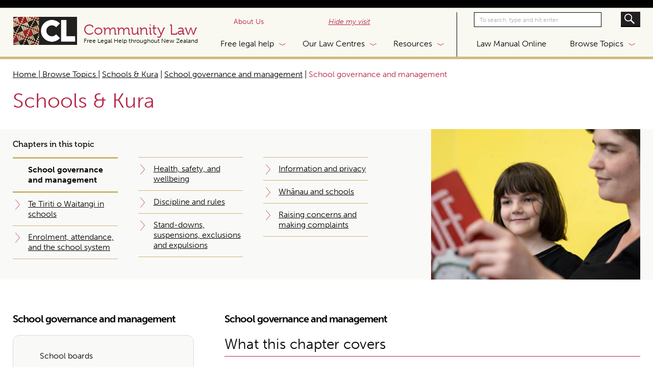

--- FILE ---
content_type: text/html; charset=UTF-8
request_url: https://communitylaw.org.nz/community-law-manual/schools-kura-chapter-3-school-governance-and-management/school-governance-and-management/
body_size: 34240
content:
<!DOCTYPE html PUBLIC "-//W3C//DTD XHTML 1.0 Transitional//EN" "http://www.w3.org/TR/xhtml1/DTD/xhtml1-transitional.dtd">
<html lang="en" class="no-js opacitysafe" itemscope itemtype="https://schema.org/FAQPage">
<head profile="http://gmpg.org/xfn/11"><meta http-equiv="Content-Type" content="text/html; charset=UTF-8" /><script>if(navigator.userAgent.match(/MSIE|Internet Explorer/i)||navigator.userAgent.match(/Trident\/7\..*?rv:11/i)){var href=document.location.href;if(!href.match(/[?&]nowprocket/)){if(href.indexOf("?")==-1){if(href.indexOf("#")==-1){document.location.href=href+"?nowprocket=1"}else{document.location.href=href.replace("#","?nowprocket=1#")}}else{if(href.indexOf("#")==-1){document.location.href=href+"&nowprocket=1"}else{document.location.href=href.replace("#","&nowprocket=1#")}}}}</script><script>(()=>{class RocketLazyLoadScripts{constructor(){this.v="2.0.4",this.userEvents=["keydown","keyup","mousedown","mouseup","mousemove","mouseover","mouseout","touchmove","touchstart","touchend","touchcancel","wheel","click","dblclick","input"],this.attributeEvents=["onblur","onclick","oncontextmenu","ondblclick","onfocus","onmousedown","onmouseenter","onmouseleave","onmousemove","onmouseout","onmouseover","onmouseup","onmousewheel","onscroll","onsubmit"]}async t(){this.i(),this.o(),/iP(ad|hone)/.test(navigator.userAgent)&&this.h(),this.u(),this.l(this),this.m(),this.k(this),this.p(this),this._(),await Promise.all([this.R(),this.L()]),this.lastBreath=Date.now(),this.S(this),this.P(),this.D(),this.O(),this.M(),await this.C(this.delayedScripts.normal),await this.C(this.delayedScripts.defer),await this.C(this.delayedScripts.async),await this.T(),await this.F(),await this.j(),await this.A(),window.dispatchEvent(new Event("rocket-allScriptsLoaded")),this.everythingLoaded=!0,this.lastTouchEnd&&await new Promise(t=>setTimeout(t,500-Date.now()+this.lastTouchEnd)),this.I(),this.H(),this.U(),this.W()}i(){this.CSPIssue=sessionStorage.getItem("rocketCSPIssue"),document.addEventListener("securitypolicyviolation",t=>{this.CSPIssue||"script-src-elem"!==t.violatedDirective||"data"!==t.blockedURI||(this.CSPIssue=!0,sessionStorage.setItem("rocketCSPIssue",!0))},{isRocket:!0})}o(){window.addEventListener("pageshow",t=>{this.persisted=t.persisted,this.realWindowLoadedFired=!0},{isRocket:!0}),window.addEventListener("pagehide",()=>{this.onFirstUserAction=null},{isRocket:!0})}h(){let t;function e(e){t=e}window.addEventListener("touchstart",e,{isRocket:!0}),window.addEventListener("touchend",function i(o){o.changedTouches[0]&&t.changedTouches[0]&&Math.abs(o.changedTouches[0].pageX-t.changedTouches[0].pageX)<10&&Math.abs(o.changedTouches[0].pageY-t.changedTouches[0].pageY)<10&&o.timeStamp-t.timeStamp<200&&(window.removeEventListener("touchstart",e,{isRocket:!0}),window.removeEventListener("touchend",i,{isRocket:!0}),"INPUT"===o.target.tagName&&"text"===o.target.type||(o.target.dispatchEvent(new TouchEvent("touchend",{target:o.target,bubbles:!0})),o.target.dispatchEvent(new MouseEvent("mouseover",{target:o.target,bubbles:!0})),o.target.dispatchEvent(new PointerEvent("click",{target:o.target,bubbles:!0,cancelable:!0,detail:1,clientX:o.changedTouches[0].clientX,clientY:o.changedTouches[0].clientY})),event.preventDefault()))},{isRocket:!0})}q(t){this.userActionTriggered||("mousemove"!==t.type||this.firstMousemoveIgnored?"keyup"===t.type||"mouseover"===t.type||"mouseout"===t.type||(this.userActionTriggered=!0,this.onFirstUserAction&&this.onFirstUserAction()):this.firstMousemoveIgnored=!0),"click"===t.type&&t.preventDefault(),t.stopPropagation(),t.stopImmediatePropagation(),"touchstart"===this.lastEvent&&"touchend"===t.type&&(this.lastTouchEnd=Date.now()),"click"===t.type&&(this.lastTouchEnd=0),this.lastEvent=t.type,t.composedPath&&t.composedPath()[0].getRootNode()instanceof ShadowRoot&&(t.rocketTarget=t.composedPath()[0]),this.savedUserEvents.push(t)}u(){this.savedUserEvents=[],this.userEventHandler=this.q.bind(this),this.userEvents.forEach(t=>window.addEventListener(t,this.userEventHandler,{passive:!1,isRocket:!0})),document.addEventListener("visibilitychange",this.userEventHandler,{isRocket:!0})}U(){this.userEvents.forEach(t=>window.removeEventListener(t,this.userEventHandler,{passive:!1,isRocket:!0})),document.removeEventListener("visibilitychange",this.userEventHandler,{isRocket:!0}),this.savedUserEvents.forEach(t=>{(t.rocketTarget||t.target).dispatchEvent(new window[t.constructor.name](t.type,t))})}m(){const t="return false",e=Array.from(this.attributeEvents,t=>"data-rocket-"+t),i="["+this.attributeEvents.join("],[")+"]",o="[data-rocket-"+this.attributeEvents.join("],[data-rocket-")+"]",s=(e,i,o)=>{o&&o!==t&&(e.setAttribute("data-rocket-"+i,o),e["rocket"+i]=new Function("event",o),e.setAttribute(i,t))};new MutationObserver(t=>{for(const n of t)"attributes"===n.type&&(n.attributeName.startsWith("data-rocket-")||this.everythingLoaded?n.attributeName.startsWith("data-rocket-")&&this.everythingLoaded&&this.N(n.target,n.attributeName.substring(12)):s(n.target,n.attributeName,n.target.getAttribute(n.attributeName))),"childList"===n.type&&n.addedNodes.forEach(t=>{if(t.nodeType===Node.ELEMENT_NODE)if(this.everythingLoaded)for(const i of[t,...t.querySelectorAll(o)])for(const t of i.getAttributeNames())e.includes(t)&&this.N(i,t.substring(12));else for(const e of[t,...t.querySelectorAll(i)])for(const t of e.getAttributeNames())this.attributeEvents.includes(t)&&s(e,t,e.getAttribute(t))})}).observe(document,{subtree:!0,childList:!0,attributeFilter:[...this.attributeEvents,...e]})}I(){this.attributeEvents.forEach(t=>{document.querySelectorAll("[data-rocket-"+t+"]").forEach(e=>{this.N(e,t)})})}N(t,e){const i=t.getAttribute("data-rocket-"+e);i&&(t.setAttribute(e,i),t.removeAttribute("data-rocket-"+e))}k(t){Object.defineProperty(HTMLElement.prototype,"onclick",{get(){return this.rocketonclick||null},set(e){this.rocketonclick=e,this.setAttribute(t.everythingLoaded?"onclick":"data-rocket-onclick","this.rocketonclick(event)")}})}S(t){function e(e,i){let o=e[i];e[i]=null,Object.defineProperty(e,i,{get:()=>o,set(s){t.everythingLoaded?o=s:e["rocket"+i]=o=s}})}e(document,"onreadystatechange"),e(window,"onload"),e(window,"onpageshow");try{Object.defineProperty(document,"readyState",{get:()=>t.rocketReadyState,set(e){t.rocketReadyState=e},configurable:!0}),document.readyState="loading"}catch(t){console.log("WPRocket DJE readyState conflict, bypassing")}}l(t){this.originalAddEventListener=EventTarget.prototype.addEventListener,this.originalRemoveEventListener=EventTarget.prototype.removeEventListener,this.savedEventListeners=[],EventTarget.prototype.addEventListener=function(e,i,o){o&&o.isRocket||!t.B(e,this)&&!t.userEvents.includes(e)||t.B(e,this)&&!t.userActionTriggered||e.startsWith("rocket-")||t.everythingLoaded?t.originalAddEventListener.call(this,e,i,o):(t.savedEventListeners.push({target:this,remove:!1,type:e,func:i,options:o}),"mouseenter"!==e&&"mouseleave"!==e||t.originalAddEventListener.call(this,e,t.savedUserEvents.push,o))},EventTarget.prototype.removeEventListener=function(e,i,o){o&&o.isRocket||!t.B(e,this)&&!t.userEvents.includes(e)||t.B(e,this)&&!t.userActionTriggered||e.startsWith("rocket-")||t.everythingLoaded?t.originalRemoveEventListener.call(this,e,i,o):t.savedEventListeners.push({target:this,remove:!0,type:e,func:i,options:o})}}J(t,e){this.savedEventListeners=this.savedEventListeners.filter(i=>{let o=i.type,s=i.target||window;return e!==o||t!==s||(this.B(o,s)&&(i.type="rocket-"+o),this.$(i),!1)})}H(){EventTarget.prototype.addEventListener=this.originalAddEventListener,EventTarget.prototype.removeEventListener=this.originalRemoveEventListener,this.savedEventListeners.forEach(t=>this.$(t))}$(t){t.remove?this.originalRemoveEventListener.call(t.target,t.type,t.func,t.options):this.originalAddEventListener.call(t.target,t.type,t.func,t.options)}p(t){let e;function i(e){return t.everythingLoaded?e:e.split(" ").map(t=>"load"===t||t.startsWith("load.")?"rocket-jquery-load":t).join(" ")}function o(o){function s(e){const s=o.fn[e];o.fn[e]=o.fn.init.prototype[e]=function(){return this[0]===window&&t.userActionTriggered&&("string"==typeof arguments[0]||arguments[0]instanceof String?arguments[0]=i(arguments[0]):"object"==typeof arguments[0]&&Object.keys(arguments[0]).forEach(t=>{const e=arguments[0][t];delete arguments[0][t],arguments[0][i(t)]=e})),s.apply(this,arguments),this}}if(o&&o.fn&&!t.allJQueries.includes(o)){const e={DOMContentLoaded:[],"rocket-DOMContentLoaded":[]};for(const t in e)document.addEventListener(t,()=>{e[t].forEach(t=>t())},{isRocket:!0});o.fn.ready=o.fn.init.prototype.ready=function(i){function s(){parseInt(o.fn.jquery)>2?setTimeout(()=>i.bind(document)(o)):i.bind(document)(o)}return"function"==typeof i&&(t.realDomReadyFired?!t.userActionTriggered||t.fauxDomReadyFired?s():e["rocket-DOMContentLoaded"].push(s):e.DOMContentLoaded.push(s)),o([])},s("on"),s("one"),s("off"),t.allJQueries.push(o)}e=o}t.allJQueries=[],o(window.jQuery),Object.defineProperty(window,"jQuery",{get:()=>e,set(t){o(t)}})}P(){const t=new Map;document.write=document.writeln=function(e){const i=document.currentScript,o=document.createRange(),s=i.parentElement;let n=t.get(i);void 0===n&&(n=i.nextSibling,t.set(i,n));const c=document.createDocumentFragment();o.setStart(c,0),c.appendChild(o.createContextualFragment(e)),s.insertBefore(c,n)}}async R(){return new Promise(t=>{this.userActionTriggered?t():this.onFirstUserAction=t})}async L(){return new Promise(t=>{document.addEventListener("DOMContentLoaded",()=>{this.realDomReadyFired=!0,t()},{isRocket:!0})})}async j(){return this.realWindowLoadedFired?Promise.resolve():new Promise(t=>{window.addEventListener("load",t,{isRocket:!0})})}M(){this.pendingScripts=[];this.scriptsMutationObserver=new MutationObserver(t=>{for(const e of t)e.addedNodes.forEach(t=>{"SCRIPT"!==t.tagName||t.noModule||t.isWPRocket||this.pendingScripts.push({script:t,promise:new Promise(e=>{const i=()=>{const i=this.pendingScripts.findIndex(e=>e.script===t);i>=0&&this.pendingScripts.splice(i,1),e()};t.addEventListener("load",i,{isRocket:!0}),t.addEventListener("error",i,{isRocket:!0}),setTimeout(i,1e3)})})})}),this.scriptsMutationObserver.observe(document,{childList:!0,subtree:!0})}async F(){await this.X(),this.pendingScripts.length?(await this.pendingScripts[0].promise,await this.F()):this.scriptsMutationObserver.disconnect()}D(){this.delayedScripts={normal:[],async:[],defer:[]},document.querySelectorAll("script[type$=rocketlazyloadscript]").forEach(t=>{t.hasAttribute("data-rocket-src")?t.hasAttribute("async")&&!1!==t.async?this.delayedScripts.async.push(t):t.hasAttribute("defer")&&!1!==t.defer||"module"===t.getAttribute("data-rocket-type")?this.delayedScripts.defer.push(t):this.delayedScripts.normal.push(t):this.delayedScripts.normal.push(t)})}async _(){await this.L();let t=[];document.querySelectorAll("script[type$=rocketlazyloadscript][data-rocket-src]").forEach(e=>{let i=e.getAttribute("data-rocket-src");if(i&&!i.startsWith("data:")){i.startsWith("//")&&(i=location.protocol+i);try{const o=new URL(i).origin;o!==location.origin&&t.push({src:o,crossOrigin:e.crossOrigin||"module"===e.getAttribute("data-rocket-type")})}catch(t){}}}),t=[...new Map(t.map(t=>[JSON.stringify(t),t])).values()],this.Y(t,"preconnect")}async G(t){if(await this.K(),!0!==t.noModule||!("noModule"in HTMLScriptElement.prototype))return new Promise(e=>{let i;function o(){(i||t).setAttribute("data-rocket-status","executed"),e()}try{if(navigator.userAgent.includes("Firefox/")||""===navigator.vendor||this.CSPIssue)i=document.createElement("script"),[...t.attributes].forEach(t=>{let e=t.nodeName;"type"!==e&&("data-rocket-type"===e&&(e="type"),"data-rocket-src"===e&&(e="src"),i.setAttribute(e,t.nodeValue))}),t.text&&(i.text=t.text),t.nonce&&(i.nonce=t.nonce),i.hasAttribute("src")?(i.addEventListener("load",o,{isRocket:!0}),i.addEventListener("error",()=>{i.setAttribute("data-rocket-status","failed-network"),e()},{isRocket:!0}),setTimeout(()=>{i.isConnected||e()},1)):(i.text=t.text,o()),i.isWPRocket=!0,t.parentNode.replaceChild(i,t);else{const i=t.getAttribute("data-rocket-type"),s=t.getAttribute("data-rocket-src");i?(t.type=i,t.removeAttribute("data-rocket-type")):t.removeAttribute("type"),t.addEventListener("load",o,{isRocket:!0}),t.addEventListener("error",i=>{this.CSPIssue&&i.target.src.startsWith("data:")?(console.log("WPRocket: CSP fallback activated"),t.removeAttribute("src"),this.G(t).then(e)):(t.setAttribute("data-rocket-status","failed-network"),e())},{isRocket:!0}),s?(t.fetchPriority="high",t.removeAttribute("data-rocket-src"),t.src=s):t.src="data:text/javascript;base64,"+window.btoa(unescape(encodeURIComponent(t.text)))}}catch(i){t.setAttribute("data-rocket-status","failed-transform"),e()}});t.setAttribute("data-rocket-status","skipped")}async C(t){const e=t.shift();return e?(e.isConnected&&await this.G(e),this.C(t)):Promise.resolve()}O(){this.Y([...this.delayedScripts.normal,...this.delayedScripts.defer,...this.delayedScripts.async],"preload")}Y(t,e){this.trash=this.trash||[];let i=!0;var o=document.createDocumentFragment();t.forEach(t=>{const s=t.getAttribute&&t.getAttribute("data-rocket-src")||t.src;if(s&&!s.startsWith("data:")){const n=document.createElement("link");n.href=s,n.rel=e,"preconnect"!==e&&(n.as="script",n.fetchPriority=i?"high":"low"),t.getAttribute&&"module"===t.getAttribute("data-rocket-type")&&(n.crossOrigin=!0),t.crossOrigin&&(n.crossOrigin=t.crossOrigin),t.integrity&&(n.integrity=t.integrity),t.nonce&&(n.nonce=t.nonce),o.appendChild(n),this.trash.push(n),i=!1}}),document.head.appendChild(o)}W(){this.trash.forEach(t=>t.remove())}async T(){try{document.readyState="interactive"}catch(t){}this.fauxDomReadyFired=!0;try{await this.K(),this.J(document,"readystatechange"),document.dispatchEvent(new Event("rocket-readystatechange")),await this.K(),document.rocketonreadystatechange&&document.rocketonreadystatechange(),await this.K(),this.J(document,"DOMContentLoaded"),document.dispatchEvent(new Event("rocket-DOMContentLoaded")),await this.K(),this.J(window,"DOMContentLoaded"),window.dispatchEvent(new Event("rocket-DOMContentLoaded"))}catch(t){console.error(t)}}async A(){try{document.readyState="complete"}catch(t){}try{await this.K(),this.J(document,"readystatechange"),document.dispatchEvent(new Event("rocket-readystatechange")),await this.K(),document.rocketonreadystatechange&&document.rocketonreadystatechange(),await this.K(),this.J(window,"load"),window.dispatchEvent(new Event("rocket-load")),await this.K(),window.rocketonload&&window.rocketonload(),await this.K(),this.allJQueries.forEach(t=>t(window).trigger("rocket-jquery-load")),await this.K(),this.J(window,"pageshow");const t=new Event("rocket-pageshow");t.persisted=this.persisted,window.dispatchEvent(t),await this.K(),window.rocketonpageshow&&window.rocketonpageshow({persisted:this.persisted})}catch(t){console.error(t)}}async K(){Date.now()-this.lastBreath>45&&(await this.X(),this.lastBreath=Date.now())}async X(){return document.hidden?new Promise(t=>setTimeout(t)):new Promise(t=>requestAnimationFrame(t))}B(t,e){return e===document&&"readystatechange"===t||(e===document&&"DOMContentLoaded"===t||(e===window&&"DOMContentLoaded"===t||(e===window&&"load"===t||e===window&&"pageshow"===t)))}static run(){(new RocketLazyLoadScripts).t()}}RocketLazyLoadScripts.run()})();</script>

<title>School governance and management - Community Law</title>
<style id="wpr-usedcss">img:is([sizes=auto i],[sizes^="auto," i]){contain-intrinsic-size:3000px 1500px}:where(.wp-block-button__link){border-radius:9999px;box-shadow:none;padding:calc(.667em + 2px) calc(1.333em + 2px);text-decoration:none}:root :where(.wp-block-button .wp-block-button__link.is-style-outline),:root :where(.wp-block-button.is-style-outline>.wp-block-button__link){border:2px solid;padding:.667em 1.333em}:root :where(.wp-block-button .wp-block-button__link.is-style-outline:not(.has-text-color)),:root :where(.wp-block-button.is-style-outline>.wp-block-button__link:not(.has-text-color)){color:currentColor}:root :where(.wp-block-button .wp-block-button__link.is-style-outline:not(.has-background)),:root :where(.wp-block-button.is-style-outline>.wp-block-button__link:not(.has-background)){background-color:initial;background-image:none}:where(.wp-block-calendar table:not(.has-background) th){background:#ddd}:where(.wp-block-columns){margin-bottom:1.75em}:where(.wp-block-columns.has-background){padding:1.25em 2.375em}:where(.wp-block-post-comments input[type=submit]){border:none}:where(.wp-block-cover-image:not(.has-text-color)),:where(.wp-block-cover:not(.has-text-color)){color:#fff}:where(.wp-block-cover-image.is-light:not(.has-text-color)),:where(.wp-block-cover.is-light:not(.has-text-color)){color:#000}:root :where(.wp-block-cover h1:not(.has-text-color)),:root :where(.wp-block-cover h2:not(.has-text-color)),:root :where(.wp-block-cover h3:not(.has-text-color)),:root :where(.wp-block-cover h4:not(.has-text-color)),:root :where(.wp-block-cover h5:not(.has-text-color)),:root :where(.wp-block-cover h6:not(.has-text-color)),:root :where(.wp-block-cover p:not(.has-text-color)){color:inherit}:where(.wp-block-file){margin-bottom:1.5em}:where(.wp-block-file__button){border-radius:2em;display:inline-block;padding:.5em 1em}:where(.wp-block-file__button):is(a):active,:where(.wp-block-file__button):is(a):focus,:where(.wp-block-file__button):is(a):hover,:where(.wp-block-file__button):is(a):visited{box-shadow:none;color:#fff;opacity:.85;text-decoration:none}:where(.wp-block-group.wp-block-group-is-layout-constrained){position:relative}:root :where(.wp-block-image.is-style-rounded img,.wp-block-image .is-style-rounded img){border-radius:9999px}:where(.wp-block-latest-comments:not([style*=line-height] .wp-block-latest-comments__comment)){line-height:1.1}:where(.wp-block-latest-comments:not([style*=line-height] .wp-block-latest-comments__comment-excerpt p)){line-height:1.8}:root :where(.wp-block-latest-posts.is-grid){padding:0}:root :where(.wp-block-latest-posts.wp-block-latest-posts__list){padding-left:0}ul{box-sizing:border-box}:root :where(.wp-block-list.has-background){padding:1.25em 2.375em}:where(.wp-block-navigation.has-background .wp-block-navigation-item a:not(.wp-element-button)),:where(.wp-block-navigation.has-background .wp-block-navigation-submenu a:not(.wp-element-button)){padding:.5em 1em}:where(.wp-block-navigation .wp-block-navigation__submenu-container .wp-block-navigation-item a:not(.wp-element-button)),:where(.wp-block-navigation .wp-block-navigation__submenu-container .wp-block-navigation-submenu a:not(.wp-element-button)),:where(.wp-block-navigation .wp-block-navigation__submenu-container .wp-block-navigation-submenu button.wp-block-navigation-item__content),:where(.wp-block-navigation .wp-block-navigation__submenu-container .wp-block-pages-list__item button.wp-block-navigation-item__content){padding:.5em 1em}:root :where(p.has-background){padding:1.25em 2.375em}:where(p.has-text-color:not(.has-link-color)) a{color:inherit}:where(.wp-block-post-comments-form) input:not([type=submit]),:where(.wp-block-post-comments-form) textarea{border:1px solid #949494;font-family:inherit;font-size:1em}:where(.wp-block-post-comments-form) input:where(:not([type=submit]):not([type=checkbox])),:where(.wp-block-post-comments-form) textarea{padding:calc(.667em + 2px)}:where(.wp-block-post-excerpt){box-sizing:border-box;margin-bottom:var(--wp--style--block-gap);margin-top:var(--wp--style--block-gap)}:where(.wp-block-preformatted.has-background){padding:1.25em 2.375em}:where(.wp-block-search__button){border:1px solid #ccc;padding:6px 10px}:where(.wp-block-search__input){font-family:inherit;font-size:inherit;font-style:inherit;font-weight:inherit;letter-spacing:inherit;line-height:inherit;text-transform:inherit}:where(.wp-block-search__button-inside .wp-block-search__inside-wrapper){border:1px solid #949494;box-sizing:border-box;padding:4px}:where(.wp-block-search__button-inside .wp-block-search__inside-wrapper) .wp-block-search__input{border:none;border-radius:0;padding:0 4px}:where(.wp-block-search__button-inside .wp-block-search__inside-wrapper) .wp-block-search__input:focus{outline:0}:where(.wp-block-search__button-inside .wp-block-search__inside-wrapper) :where(.wp-block-search__button){padding:4px 8px}:root :where(.wp-block-separator.is-style-dots){height:auto;line-height:1;text-align:center}:root :where(.wp-block-separator.is-style-dots):before{color:currentColor;content:"···";font-family:serif;font-size:1.5em;letter-spacing:2em;padding-left:2em}:root :where(.wp-block-site-logo.is-style-rounded){border-radius:9999px}:where(.wp-block-social-links:not(.is-style-logos-only)) .wp-social-link{background-color:#f0f0f0;color:#444}:where(.wp-block-social-links:not(.is-style-logos-only)) .wp-social-link-amazon{background-color:#f90;color:#fff}:where(.wp-block-social-links:not(.is-style-logos-only)) .wp-social-link-bandcamp{background-color:#1ea0c3;color:#fff}:where(.wp-block-social-links:not(.is-style-logos-only)) .wp-social-link-behance{background-color:#0757fe;color:#fff}:where(.wp-block-social-links:not(.is-style-logos-only)) .wp-social-link-bluesky{background-color:#0a7aff;color:#fff}:where(.wp-block-social-links:not(.is-style-logos-only)) .wp-social-link-codepen{background-color:#1e1f26;color:#fff}:where(.wp-block-social-links:not(.is-style-logos-only)) .wp-social-link-deviantart{background-color:#02e49b;color:#fff}:where(.wp-block-social-links:not(.is-style-logos-only)) .wp-social-link-dribbble{background-color:#e94c89;color:#fff}:where(.wp-block-social-links:not(.is-style-logos-only)) .wp-social-link-dropbox{background-color:#4280ff;color:#fff}:where(.wp-block-social-links:not(.is-style-logos-only)) .wp-social-link-etsy{background-color:#f45800;color:#fff}:where(.wp-block-social-links:not(.is-style-logos-only)) .wp-social-link-facebook{background-color:#0866ff;color:#fff}:where(.wp-block-social-links:not(.is-style-logos-only)) .wp-social-link-fivehundredpx{background-color:#000;color:#fff}:where(.wp-block-social-links:not(.is-style-logos-only)) .wp-social-link-flickr{background-color:#0461dd;color:#fff}:where(.wp-block-social-links:not(.is-style-logos-only)) .wp-social-link-foursquare{background-color:#e65678;color:#fff}:where(.wp-block-social-links:not(.is-style-logos-only)) .wp-social-link-github{background-color:#24292d;color:#fff}:where(.wp-block-social-links:not(.is-style-logos-only)) .wp-social-link-goodreads{background-color:#eceadd;color:#382110}:where(.wp-block-social-links:not(.is-style-logos-only)) .wp-social-link-google{background-color:#ea4434;color:#fff}:where(.wp-block-social-links:not(.is-style-logos-only)) .wp-social-link-gravatar{background-color:#1d4fc4;color:#fff}:where(.wp-block-social-links:not(.is-style-logos-only)) .wp-social-link-instagram{background-color:#f00075;color:#fff}:where(.wp-block-social-links:not(.is-style-logos-only)) .wp-social-link-lastfm{background-color:#e21b24;color:#fff}:where(.wp-block-social-links:not(.is-style-logos-only)) .wp-social-link-linkedin{background-color:#0d66c2;color:#fff}:where(.wp-block-social-links:not(.is-style-logos-only)) .wp-social-link-mastodon{background-color:#3288d4;color:#fff}:where(.wp-block-social-links:not(.is-style-logos-only)) .wp-social-link-medium{background-color:#000;color:#fff}:where(.wp-block-social-links:not(.is-style-logos-only)) .wp-social-link-meetup{background-color:#f6405f;color:#fff}:where(.wp-block-social-links:not(.is-style-logos-only)) .wp-social-link-patreon{background-color:#000;color:#fff}:where(.wp-block-social-links:not(.is-style-logos-only)) .wp-social-link-pinterest{background-color:#e60122;color:#fff}:where(.wp-block-social-links:not(.is-style-logos-only)) .wp-social-link-pocket{background-color:#ef4155;color:#fff}:where(.wp-block-social-links:not(.is-style-logos-only)) .wp-social-link-reddit{background-color:#ff4500;color:#fff}:where(.wp-block-social-links:not(.is-style-logos-only)) .wp-social-link-skype{background-color:#0478d7;color:#fff}:where(.wp-block-social-links:not(.is-style-logos-only)) .wp-social-link-snapchat{background-color:#fefc00;color:#fff;stroke:#000}:where(.wp-block-social-links:not(.is-style-logos-only)) .wp-social-link-soundcloud{background-color:#ff5600;color:#fff}:where(.wp-block-social-links:not(.is-style-logos-only)) .wp-social-link-spotify{background-color:#1bd760;color:#fff}:where(.wp-block-social-links:not(.is-style-logos-only)) .wp-social-link-telegram{background-color:#2aabee;color:#fff}:where(.wp-block-social-links:not(.is-style-logos-only)) .wp-social-link-threads{background-color:#000;color:#fff}:where(.wp-block-social-links:not(.is-style-logos-only)) .wp-social-link-tiktok{background-color:#000;color:#fff}:where(.wp-block-social-links:not(.is-style-logos-only)) .wp-social-link-tumblr{background-color:#011835;color:#fff}:where(.wp-block-social-links:not(.is-style-logos-only)) .wp-social-link-twitch{background-color:#6440a4;color:#fff}:where(.wp-block-social-links:not(.is-style-logos-only)) .wp-social-link-twitter{background-color:#1da1f2;color:#fff}:where(.wp-block-social-links:not(.is-style-logos-only)) .wp-social-link-vimeo{background-color:#1eb7ea;color:#fff}:where(.wp-block-social-links:not(.is-style-logos-only)) .wp-social-link-vk{background-color:#4680c2;color:#fff}:where(.wp-block-social-links:not(.is-style-logos-only)) .wp-social-link-wordpress{background-color:#3499cd;color:#fff}:where(.wp-block-social-links:not(.is-style-logos-only)) .wp-social-link-whatsapp{background-color:#25d366;color:#fff}:where(.wp-block-social-links:not(.is-style-logos-only)) .wp-social-link-x{background-color:#000;color:#fff}:where(.wp-block-social-links:not(.is-style-logos-only)) .wp-social-link-yelp{background-color:#d32422;color:#fff}:where(.wp-block-social-links:not(.is-style-logos-only)) .wp-social-link-youtube{background-color:red;color:#fff}:where(.wp-block-social-links.is-style-logos-only) .wp-social-link{background:0 0}:where(.wp-block-social-links.is-style-logos-only) .wp-social-link svg{height:1.25em;width:1.25em}:where(.wp-block-social-links.is-style-logos-only) .wp-social-link-amazon{color:#f90}:where(.wp-block-social-links.is-style-logos-only) .wp-social-link-bandcamp{color:#1ea0c3}:where(.wp-block-social-links.is-style-logos-only) .wp-social-link-behance{color:#0757fe}:where(.wp-block-social-links.is-style-logos-only) .wp-social-link-bluesky{color:#0a7aff}:where(.wp-block-social-links.is-style-logos-only) .wp-social-link-codepen{color:#1e1f26}:where(.wp-block-social-links.is-style-logos-only) .wp-social-link-deviantart{color:#02e49b}:where(.wp-block-social-links.is-style-logos-only) .wp-social-link-dribbble{color:#e94c89}:where(.wp-block-social-links.is-style-logos-only) .wp-social-link-dropbox{color:#4280ff}:where(.wp-block-social-links.is-style-logos-only) .wp-social-link-etsy{color:#f45800}:where(.wp-block-social-links.is-style-logos-only) .wp-social-link-facebook{color:#0866ff}:where(.wp-block-social-links.is-style-logos-only) .wp-social-link-fivehundredpx{color:#000}:where(.wp-block-social-links.is-style-logos-only) .wp-social-link-flickr{color:#0461dd}:where(.wp-block-social-links.is-style-logos-only) .wp-social-link-foursquare{color:#e65678}:where(.wp-block-social-links.is-style-logos-only) .wp-social-link-github{color:#24292d}:where(.wp-block-social-links.is-style-logos-only) .wp-social-link-goodreads{color:#382110}:where(.wp-block-social-links.is-style-logos-only) .wp-social-link-google{color:#ea4434}:where(.wp-block-social-links.is-style-logos-only) .wp-social-link-gravatar{color:#1d4fc4}:where(.wp-block-social-links.is-style-logos-only) .wp-social-link-instagram{color:#f00075}:where(.wp-block-social-links.is-style-logos-only) .wp-social-link-lastfm{color:#e21b24}:where(.wp-block-social-links.is-style-logos-only) .wp-social-link-linkedin{color:#0d66c2}:where(.wp-block-social-links.is-style-logos-only) .wp-social-link-mastodon{color:#3288d4}:where(.wp-block-social-links.is-style-logos-only) .wp-social-link-medium{color:#000}:where(.wp-block-social-links.is-style-logos-only) .wp-social-link-meetup{color:#f6405f}:where(.wp-block-social-links.is-style-logos-only) .wp-social-link-patreon{color:#000}:where(.wp-block-social-links.is-style-logos-only) .wp-social-link-pinterest{color:#e60122}:where(.wp-block-social-links.is-style-logos-only) .wp-social-link-pocket{color:#ef4155}:where(.wp-block-social-links.is-style-logos-only) .wp-social-link-reddit{color:#ff4500}:where(.wp-block-social-links.is-style-logos-only) .wp-social-link-skype{color:#0478d7}:where(.wp-block-social-links.is-style-logos-only) .wp-social-link-snapchat{color:#fff;stroke:#000}:where(.wp-block-social-links.is-style-logos-only) .wp-social-link-soundcloud{color:#ff5600}:where(.wp-block-social-links.is-style-logos-only) .wp-social-link-spotify{color:#1bd760}:where(.wp-block-social-links.is-style-logos-only) .wp-social-link-telegram{color:#2aabee}:where(.wp-block-social-links.is-style-logos-only) .wp-social-link-threads{color:#000}:where(.wp-block-social-links.is-style-logos-only) .wp-social-link-tiktok{color:#000}:where(.wp-block-social-links.is-style-logos-only) .wp-social-link-tumblr{color:#011835}:where(.wp-block-social-links.is-style-logos-only) .wp-social-link-twitch{color:#6440a4}:where(.wp-block-social-links.is-style-logos-only) .wp-social-link-twitter{color:#1da1f2}:where(.wp-block-social-links.is-style-logos-only) .wp-social-link-vimeo{color:#1eb7ea}:where(.wp-block-social-links.is-style-logos-only) .wp-social-link-vk{color:#4680c2}:where(.wp-block-social-links.is-style-logos-only) .wp-social-link-whatsapp{color:#25d366}:where(.wp-block-social-links.is-style-logos-only) .wp-social-link-wordpress{color:#3499cd}:where(.wp-block-social-links.is-style-logos-only) .wp-social-link-x{color:#000}:where(.wp-block-social-links.is-style-logos-only) .wp-social-link-yelp{color:#d32422}:where(.wp-block-social-links.is-style-logos-only) .wp-social-link-youtube{color:red}:root :where(.wp-block-social-links .wp-social-link a){padding:.25em}:root :where(.wp-block-social-links.is-style-logos-only .wp-social-link a){padding:0}:root :where(.wp-block-social-links.is-style-pill-shape .wp-social-link a){padding-left:.66667em;padding-right:.66667em}:root :where(.wp-block-tag-cloud.is-style-outline){display:flex;flex-wrap:wrap;gap:1ch}:root :where(.wp-block-tag-cloud.is-style-outline a){border:1px solid;font-size:unset!important;margin-right:0;padding:1ch 2ch;text-decoration:none!important}:root :where(.wp-block-table-of-contents){box-sizing:border-box}:where(.wp-block-term-description){box-sizing:border-box;margin-bottom:var(--wp--style--block-gap);margin-top:var(--wp--style--block-gap)}:where(pre.wp-block-verse){font-family:inherit}:root{--wp--preset--font-size--normal:16px;--wp--preset--font-size--huge:42px}.screen-reader-text{border:0;clip:rect(1px,1px,1px,1px);clip-path:inset(50%);height:1px;margin:-1px;overflow:hidden;padding:0;position:absolute;width:1px;word-wrap:normal!important}.screen-reader-text:focus{background-color:#ddd;clip:auto!important;clip-path:none;color:#444;display:block;font-size:1em;height:auto;left:5px;line-height:normal;padding:15px 23px 14px;text-decoration:none;top:5px;width:auto;z-index:100000}html :where(.has-border-color){border-style:solid}html :where([style*=border-top-color]){border-top-style:solid}html :where([style*=border-right-color]){border-right-style:solid}html :where([style*=border-bottom-color]){border-bottom-style:solid}html :where([style*=border-left-color]){border-left-style:solid}html :where([style*=border-width]){border-style:solid}html :where([style*=border-top-width]){border-top-style:solid}html :where([style*=border-right-width]){border-right-style:solid}html :where([style*=border-bottom-width]){border-bottom-style:solid}html :where([style*=border-left-width]){border-left-style:solid}html :where(img[class*=wp-image-]){height:auto;max-width:100%}:where(figure){margin:0 0 1em}html :where(.is-position-sticky){--wp-admin--admin-bar--position-offset:var(--wp-admin--admin-bar--height,0px)}@media screen and (max-width:600px){html :where(.is-position-sticky){--wp-admin--admin-bar--position-offset:0px}}.ui-front{z-index:100}.ui-helper-hidden-accessible{position:absolute!important;clip:rect(1px 1px 1px 1px);clip:rect(1px,1px,1px,1px)}.ui-state-disabled{cursor:default!important}.ui-icon{display:block;text-indent:-99999px;overflow:hidden;background-repeat:no-repeat}.ui-widget{font-family:Arial,sans-serif;font-size:1.1em}.ui-widget .ui-widget{font-size:1em}.ui-widget button,.ui-widget input,.ui-widget select,.ui-widget textarea{font-family:Arial,sans-serif;font-size:1em}.ui-widget-content{border:1px solid #b6b6b6;background:#fff;color:#4f4f4f}.ui-widget-content a{color:#4f4f4f}.ui-widget-header{border:1px solid #b6b6b6;color:#4f4f4f;font-weight:700;background:url(https://communitylaw.org.nz/wp-content/plugins/search-autocomplete/css/aristo/images/bg_fallback.png) repeat-x #ededed;background:-moz-linear-gradient(top,#ededed 0,#c4c4c4 100%);background:-webkit-gradient(linear,left top,left bottom,color-stop(0,#ededed),color-stop(100%,#c4c4c4));background:-webkit-linear-gradient(top,#ededed 0,#c4c4c4 100%);background:-o-linear-gradient(top,#ededed 0,#c4c4c4 100%);background:-ms-linear-gradient(top,#ededed 0,#c4c4c4 100%);background:linear-gradient(top,#ededed 0,#c4c4c4 100%)}.ui-widget-header a{color:#4f4f4f}.ui-state-default,.ui-widget-content .ui-state-default,.ui-widget-header .ui-state-default{border:1px solid #b6b6b6;font-weight:400;color:#4f4f4f;background:url(https://communitylaw.org.nz/wp-content/plugins/search-autocomplete/css/aristo/images/bg_fallback.png) repeat-x #ededed;background:-moz-linear-gradient(top,#ededed 0,#c4c4c4 100%);background:-webkit-gradient(linear,left top,left bottom,color-stop(0,#ededed),color-stop(100%,#c4c4c4));background:-webkit-linear-gradient(top,#ededed 0,#c4c4c4 100%);background:-o-linear-gradient(top,#ededed 0,#c4c4c4 100%);background:-ms-linear-gradient(top,#ededed 0,#c4c4c4 100%);background:linear-gradient(top,#ededed 0,#c4c4c4 100%);-webkit-box-shadow:0 1px 0 rgba(255,255,255,.6) inset;-moz-box-shadow:0 1px 0 rgba(255,255,255,.6) inset;box-shadow:0 1px 0 rgba(255,255,255,.6) inset}.ui-state-default a,.ui-state-default a:link,.ui-state-default a:visited{color:#4f4f4f;text-decoration:none}.ui-state-focus,.ui-state-hover,.ui-widget-content .ui-state-focus,.ui-widget-content .ui-state-hover,.ui-widget-header .ui-state-focus,.ui-widget-header .ui-state-hover{border:1px solid #9d9d9d;font-weight:400;color:#313131}.ui-state-hover a,.ui-state-hover a:hover{color:#313131;text-decoration:none}.ui-state-active,.ui-widget-content .ui-state-active,.ui-widget-header .ui-state-active{outline:0;color:#1c4257;border:1px solid #7096ab;background:url(https://communitylaw.org.nz/wp-content/plugins/search-autocomplete/css/aristo/images/bg_fallback.png) 0 -50px repeat-x #ededed;background:-moz-linear-gradient(top,#b9e0f5 0,#92bdd6 100%);background:-webkit-gradient(linear,left top,left bottom,color-stop(0,#b9e0f5),color-stop(100%,#92bdd6));background:-webkit-linear-gradient(top,#b9e0f5 0,#92bdd6 100%);background:-o-linear-gradient(top,#b9e0f5 0,#92bdd6 100%);background:-ms-linear-gradient(top,#b9e0f5 0,#92bdd6 100%);background:linear-gradient(top,#b9e0f5 0,#92bdd6 100%);-webkit-box-shadow:none;-moz-box-shadow:none;box-shadow:none}.ui-state-active a,.ui-state-active a:link,.ui-state-active a:visited{color:#313131;text-decoration:none}.ui-widget :active{outline:0}.ui-state-disabled,.ui-widget-content .ui-state-disabled,.ui-widget-header .ui-state-disabled{opacity:.35;filter:Alpha(Opacity=35);background-image:none}.ui-icon{width:16px;height:16px;background-image:url(https://communitylaw.org.nz/wp-content/plugins/search-autocomplete/css/aristo/images/ui-icons_222222_256x240.png)}.ui-widget-content .ui-icon,.ui-widget-header .ui-icon{background-image:url(https://communitylaw.org.nz/wp-content/plugins/search-autocomplete/css/aristo/images/ui-icons_222222_256x240.png)}.ui-state-active .ui-icon,.ui-state-default .ui-icon,.ui-state-focus .ui-icon,.ui-state-hover .ui-icon{background-image:url(https://communitylaw.org.nz/wp-content/plugins/search-autocomplete/css/aristo/images/ui-icons_454545_256x240.png)}.ui-corner-all{-moz-border-radius:3px;-webkit-border-radius:3px;border-radius:3px}.ui-autocomplete{position:absolute;cursor:default;z-index:30;-moz-border-radius:0;-webkit-border-radius:0;border-radius:0;-moz-box-shadow:0 1px 5px rgba(0,0,0,.3);-webkit-box-shadow:0 1px 5px rgba(0,0,0,.3);box-shadow:0 1px 5px rgba(0,0,0,.3)}* html .ui-autocomplete{width:1px}.ui-menu{list-style:none;padding:2px;margin:0;display:block;float:left}.ui-menu .ui-menu{margin-top:-3px}.ui-menu .ui-menu-item{margin:0;padding:0;zoom:1;float:left;clear:left;width:100%}.ui-menu .ui-menu-item a{text-decoration:none;display:block;padding:.2em .4em;line-height:1.5;zoom:1}.ui-menu .ui-menu-item a.ui-state-active,.ui-menu .ui-menu-item a.ui-state-focus,.ui-menu .ui-menu-item a.ui-state-hover{font-weight:400;margin:-1px;background:#5f83b9;color:#fff;text-shadow:0 1px 1px #234386;border-color:#466086;-moz-border-radius:0;-webkit-border-radius:0;border-radius:0}.ui-dialog{position:absolute;padding:0;width:300px;overflow:hidden;-webkit-box-shadow:0 2px 12px rgba(0,0,0,.6);-moz-box-shadow:0 2px 12px rgba(0,0,0,.6);box-shadow:0 2px 12px rgba(0,0,0,.6)}.ui-dialog .ui-dialog-titlebar{padding:.7em 1em .6em;position:relative;border:none;border-bottom:1px solid #979797;-moz-border-radius:0;-webkit-border-radius:0;border-radius:0}.ui-dialog .ui-dialog-content{position:relative;border:0;padding:.5em 1em;background:0 0;overflow:auto;zoom:1}.woocommerce .woocommerce-error .button,.woocommerce .woocommerce-message .button{float:right}.woocommerce img{height:auto;max-width:100%}.woocommerce div.product div.images{float:left;width:48%}.woocommerce div.product div.thumbnails::after,.woocommerce div.product div.thumbnails::before{content:" ";display:table}.woocommerce div.product div.thumbnails::after{clear:both}.woocommerce div.product div.thumbnails a{float:left;width:30.75%;margin-right:3.8%;margin-bottom:1em}.woocommerce div.product div.thumbnails a.last{margin-right:0}.woocommerce div.product div.thumbnails a.first{clear:both}.woocommerce div.product div.thumbnails.columns-1 a{width:100%;margin-right:0;float:none}.woocommerce div.product div.thumbnails.columns-2 a{width:48%}.woocommerce div.product div.thumbnails.columns-4 a{width:22.05%}.woocommerce div.product div.thumbnails.columns-5 a{width:16.9%}.woocommerce div.product div.summary{float:right;width:48%;clear:none}.woocommerce div.product .woocommerce-tabs{clear:both}.woocommerce div.product .woocommerce-tabs ul.tabs::after,.woocommerce div.product .woocommerce-tabs ul.tabs::before{content:" ";display:table}.woocommerce div.product .woocommerce-tabs ul.tabs::after{clear:both}.woocommerce div.product .woocommerce-tabs ul.tabs li{display:inline-block}.woocommerce div.product #reviews .comment::after,.woocommerce div.product #reviews .comment::before{content:" ";display:table}.woocommerce div.product #reviews .comment::after{clear:both}.woocommerce div.product #reviews .comment img{float:right;height:auto}.woocommerce .woocommerce-ordering{float:right}.woocommerce #content table.cart img,.woocommerce table.cart img{height:auto}.woocommerce form .password-input{display:flex;flex-direction:column;justify-content:center;position:relative}.woocommerce form .password-input input[type=password]{padding-right:2.5rem}.woocommerce form .password-input input::-ms-reveal{display:none}.woocommerce form .show-password-input{background-color:transparent;border-radius:0;border:0;color:var(--wc-form-color-text,#000);cursor:pointer;font-size:inherit;line-height:inherit;margin:0;padding:0;position:absolute;right:.7em;text-decoration:none;top:50%;transform:translateY(-50%);-moz-osx-font-smoothing:inherit;-webkit-appearance:none;-webkit-font-smoothing:inherit}.woocommerce form .show-password-input::after{font-family:WooCommerce;speak:never;font-weight:400;font-variant:normal;text-transform:none;line-height:1;-webkit-font-smoothing:antialiased;margin-left:.618em;content:"\e010";text-decoration:none;margin-left:0;margin-top:-2px;vertical-align:middle;display:inline-block}.woocommerce form .show-password-input.display-password::after{color:#585858}:root{--woocommerce:#720eec;--wc-green:#7ad03a;--wc-red:#a00;--wc-orange:#ffba00;--wc-blue:#2ea2cc;--wc-primary:#720eec;--wc-primary-text:#fcfbfe;--wc-secondary:#e9e6ed;--wc-secondary-text:#515151;--wc-highlight:#958e09;--wc-highligh-text:white;--wc-content-bg:#fff;--wc-subtext:#767676;--wc-form-border-color:rgba(32, 7, 7, .8);--wc-form-border-radius:4px;--wc-form-border-width:1px}@keyframes spin{100%{transform:rotate(360deg)}}@font-face{font-display:swap;font-family:WooCommerce;src:url(https://communitylaw.org.nz/wp-content/plugins/woocommerce/assets/fonts/WooCommerce.woff2) format("woff2"),url(https://communitylaw.org.nz/wp-content/plugins/woocommerce/assets/fonts/WooCommerce.woff) format("woff"),url(https://communitylaw.org.nz/wp-content/plugins/woocommerce/assets/fonts/WooCommerce.ttf) format("truetype");font-weight:400;font-style:normal}.woocommerce-store-notice{position:absolute;top:0;left:0;right:0;margin:0;width:100%;font-size:1em;padding:1em 0;text-align:center;background-color:#720eec;color:#fcfbfe;z-index:99998;box-shadow:0 1px 1em rgba(0,0,0,.2);display:none}.woocommerce-store-notice a{color:#fcfbfe;text-decoration:underline}.screen-reader-text{clip:rect(1px,1px,1px,1px);height:1px;overflow:hidden;position:absolute!important;width:1px;word-wrap:normal!important}.woocommerce .blockUI.blockOverlay{position:relative}.woocommerce .blockUI.blockOverlay::before{height:1em;width:1em;display:block;position:absolute;top:50%;left:50%;margin-left:-.5em;margin-top:-.5em;content:"";animation:1s ease-in-out infinite spin;background:url(https://communitylaw.org.nz/wp-content/plugins/woocommerce/assets/images/icons/loader.svg) center center;background-size:cover;line-height:1;text-align:center;font-size:2em;color:rgba(0,0,0,.75)}.woocommerce a.remove{display:block;font-size:1.5em;height:1em;width:1em;text-align:center;line-height:1;border-radius:100%;color:var(--wc-red)!important;text-decoration:none;font-weight:700;border:0}.woocommerce a.remove:hover{color:#fff!important;background:var(--wc-red)}.woocommerce div.product{margin-bottom:0;position:relative}.woocommerce div.product .product_title{clear:none;margin-top:0;padding:0}.woocommerce div.product p.price ins,.woocommerce div.product span.price ins{background:inherit;font-weight:700;display:inline-block}.woocommerce div.product p.price del,.woocommerce div.product span.price del{opacity:.5;display:inline-block}.woocommerce div.product p.stock{font-size:.92em}.woocommerce div.product .woocommerce-product-rating{margin-bottom:1.618em}.woocommerce div.product div.images{margin-bottom:2em}.woocommerce div.product div.images img{display:block;width:100%;height:auto;box-shadow:none}.woocommerce div.product div.images div.thumbnails{padding-top:1em}.woocommerce div.product div.images.woocommerce-product-gallery{position:relative}.woocommerce div.product div.images .woocommerce-product-gallery__wrapper{transition:all cubic-bezier(.795,-.035,0,1) .5s;margin:0;padding:0}.woocommerce div.product div.images .woocommerce-product-gallery__wrapper .zoomImg{background-color:#fff;opacity:0}.woocommerce div.product div.images .woocommerce-product-gallery__image--placeholder{border:1px solid #f2f2f2}.woocommerce div.product div.images .woocommerce-product-gallery__image:nth-child(n+2){width:25%;display:inline-block}.woocommerce div.product div.images .woocommerce-product-gallery__image a{display:block;outline-offset:-2px}.woocommerce div.product div.images .woocommerce-product-gallery__trigger{background:#fff;border:none;box-sizing:content-box;border-radius:100%;cursor:pointer;font-size:2em;height:36px;padding:0;position:absolute;right:.5em;text-indent:-9999px;top:.5em;width:36px;z-index:99}.woocommerce div.product div.images .woocommerce-product-gallery__trigger::before{border:2px solid #000;border-radius:100%;box-sizing:content-box;content:"";display:block;height:10px;left:9px;top:9px;position:absolute;width:10px}.woocommerce div.product div.images .woocommerce-product-gallery__trigger::after{background:#000;border-radius:6px;box-sizing:content-box;content:"";display:block;height:8px;left:22px;position:absolute;top:19px;transform:rotate(-45deg);width:2px}.woocommerce div.product div.images .woocommerce-product-gallery__trigger span[aria-hidden=true]{border:0;clip-path:inset(50%);height:1px;left:50%;margin:-1px;overflow:hidden;position:absolute;top:50%;width:1px}.woocommerce div.product div.images .flex-control-thumbs{overflow:hidden;zoom:1;margin:0;padding:0}.woocommerce div.product div.images .flex-control-thumbs li{width:25%;float:left;margin:0;list-style:none}.woocommerce div.product div.images .flex-control-thumbs li img{cursor:pointer;opacity:.5;margin:0}.woocommerce div.product div.images .flex-control-thumbs li img.flex-active,.woocommerce div.product div.images .flex-control-thumbs li img:hover{opacity:1}.woocommerce div.product .woocommerce-product-gallery--columns-3 .flex-control-thumbs li:nth-child(3n+1){clear:left}.woocommerce div.product .woocommerce-product-gallery--columns-4 .flex-control-thumbs li:nth-child(4n+1){clear:left}.woocommerce div.product .woocommerce-product-gallery--columns-5 .flex-control-thumbs li:nth-child(5n+1){clear:left}.woocommerce div.product div.summary{margin-bottom:2em}.woocommerce div.product div.social{text-align:right;margin:0 0 1em}.woocommerce div.product div.social span{margin:0 0 0 2px}.woocommerce div.product div.social span span{margin:0}.woocommerce div.product div.social span .stButton .chicklets{padding-left:16px;width:0}.woocommerce div.product div.social iframe{float:left;margin-top:3px}.woocommerce div.product .woocommerce-tabs ul.tabs{list-style:none;padding:0 0 0 1em;margin:0 0 1.618em;overflow:hidden;position:relative}.woocommerce div.product .woocommerce-tabs ul.tabs li{border:1px solid #cfc8d8;background-color:#e9e6ed;color:#515151;display:inline-block;position:relative;z-index:0;border-radius:4px 4px 0 0;margin:0 -5px;padding:0 1em}.woocommerce div.product .woocommerce-tabs ul.tabs li a{display:inline-block;padding:.5em 0;font-weight:700;color:#515151;text-decoration:none}.woocommerce div.product .woocommerce-tabs ul.tabs li a:hover{text-decoration:none;color:#6a6a6a}.woocommerce div.product .woocommerce-tabs ul.tabs li.active{background:#fff;color:#515151;z-index:2;border-bottom-color:#fff}.woocommerce div.product .woocommerce-tabs ul.tabs li.active a{color:inherit;text-shadow:inherit}.woocommerce div.product .woocommerce-tabs ul.tabs li.active::before{box-shadow:2px 2px 0 #fff}.woocommerce div.product .woocommerce-tabs ul.tabs li.active::after{box-shadow:-2px 2px 0 #fff}.woocommerce div.product .woocommerce-tabs ul.tabs li::after,.woocommerce div.product .woocommerce-tabs ul.tabs li::before{border:1px solid #cfc8d8;position:absolute;bottom:-1px;width:5px;height:5px;content:" ";box-sizing:border-box}.woocommerce div.product .woocommerce-tabs ul.tabs li::before{left:-5px;border-bottom-right-radius:4px;border-width:0 1px 1px 0;box-shadow:2px 2px 0 #e9e6ed}.woocommerce div.product .woocommerce-tabs ul.tabs li::after{right:-5px;border-bottom-left-radius:4px;border-width:0 0 1px 1px;box-shadow:-2px 2px 0 #e9e6ed}.woocommerce div.product .woocommerce-tabs ul.tabs::before{position:absolute;content:" ";width:100%;bottom:0;left:0;border-bottom:1px solid #cfc8d8;z-index:1}.woocommerce div.product .woocommerce-tabs .panel{margin:0 0 2em;padding:0}.woocommerce div.product p.cart{margin-bottom:2em}.woocommerce div.product p.cart::after,.woocommerce div.product p.cart::before{content:" ";display:table}.woocommerce div.product p.cart::after{clear:both}.woocommerce div.product form.cart{margin-bottom:2em}.woocommerce div.product form.cart::after,.woocommerce div.product form.cart::before{content:" ";display:table}.woocommerce div.product form.cart::after{clear:both}.woocommerce div.product form.cart div.quantity{float:left;margin:0 4px 0 0}.woocommerce div.product form.cart table{border-width:0 0 1px}.woocommerce div.product form.cart table td{padding-left:0}.woocommerce div.product form.cart table div.quantity{float:none;margin:0}.woocommerce div.product form.cart table small.stock{display:block;float:none}.woocommerce div.product form.cart .variations{margin-bottom:1em;border:0;width:100%}.woocommerce div.product form.cart .variations td,.woocommerce div.product form.cart .variations th{border:0;line-height:2em;vertical-align:top}.woocommerce div.product form.cart .variations label{font-weight:700;text-align:left}.woocommerce div.product form.cart .variations select{max-width:100%;min-width:75%;display:inline-block;margin-right:1em;appearance:none;-webkit-appearance:none;-moz-appearance:none;padding-right:3em;background:url([data-uri]) no-repeat;background-size:16px;-webkit-background-size:16px;background-position:calc(100% - 12px) 50%;-webkit-background-position:calc(100% - 12px) 50%}.woocommerce div.product form.cart .variations td.label{padding-right:1em}.woocommerce div.product form.cart .woocommerce-variation-description p{margin-bottom:1em}.woocommerce div.product form.cart .reset_variations{visibility:hidden;font-size:.83em}.woocommerce div.product form.cart .wc-no-matching-variations{display:none}.woocommerce div.product form.cart .button{vertical-align:middle;float:left}.woocommerce div.product form.cart .group_table td.woocommerce-grouped-product-list-item__label{padding-right:1em;padding-left:1em}.woocommerce div.product form.cart .group_table td{vertical-align:top;padding-bottom:.5em;border:0}.woocommerce div.product form.cart .group_table td:first-child{width:4em;text-align:center}.woocommerce div.product form.cart .group_table .wc-grouped-product-add-to-cart-checkbox{display:inline-block;width:auto;margin:0 auto;transform:scale(1.5,1.5)}.woocommerce .woocommerce-ordering{margin:0 0 1em}.woocommerce .woocommerce-ordering>label{margin-right:.25rem}.woocommerce .woocommerce-ordering select{vertical-align:top}.woocommerce .cart .button,.woocommerce .cart input.button{float:none}.woocommerce a.added_to_cart{padding-top:.5em;display:inline-block}.woocommerce:where(body:not(.woocommerce-block-theme-has-button-styles)) a.button,.woocommerce:where(body:not(.woocommerce-block-theme-has-button-styles)) button.button,.woocommerce:where(body:not(.woocommerce-block-theme-has-button-styles)) input.button,:where(body:not(.woocommerce-block-theme-has-button-styles)):where(:not(.edit-post-visual-editor)) .woocommerce #respond input#submit,:where(body:not(.woocommerce-block-theme-has-button-styles)):where(:not(.edit-post-visual-editor)) .woocommerce a.button,:where(body:not(.woocommerce-block-theme-has-button-styles)):where(:not(.edit-post-visual-editor)) .woocommerce button.button,:where(body:not(.woocommerce-block-theme-has-button-styles)):where(:not(.edit-post-visual-editor)) .woocommerce input.button{font-size:100%;margin:0;line-height:1;cursor:pointer;position:relative;text-decoration:none;overflow:visible;padding:.618em 1em;font-weight:700;border-radius:3px;left:auto;color:#515151;background-color:#e9e6ed;border:0;display:inline-block;background-image:none;box-shadow:none;text-shadow:none}.woocommerce:where(body:not(.woocommerce-block-theme-has-button-styles)) a.button.loading,.woocommerce:where(body:not(.woocommerce-block-theme-has-button-styles)) button.button.loading,.woocommerce:where(body:not(.woocommerce-block-theme-has-button-styles)) input.button.loading,:where(body:not(.woocommerce-block-theme-has-button-styles)):where(:not(.edit-post-visual-editor)) .woocommerce #respond input#submit.loading,:where(body:not(.woocommerce-block-theme-has-button-styles)):where(:not(.edit-post-visual-editor)) .woocommerce a.button.loading,:where(body:not(.woocommerce-block-theme-has-button-styles)):where(:not(.edit-post-visual-editor)) .woocommerce button.button.loading,:where(body:not(.woocommerce-block-theme-has-button-styles)):where(:not(.edit-post-visual-editor)) .woocommerce input.button.loading{opacity:.25;padding-right:2.618em}.woocommerce:where(body:not(.woocommerce-block-theme-has-button-styles)) a.button.loading::after,.woocommerce:where(body:not(.woocommerce-block-theme-has-button-styles)) button.button.loading::after,.woocommerce:where(body:not(.woocommerce-block-theme-has-button-styles)) input.button.loading::after,:where(body:not(.woocommerce-block-theme-has-button-styles)):where(:not(.edit-post-visual-editor)) .woocommerce #respond input#submit.loading::after,:where(body:not(.woocommerce-block-theme-has-button-styles)):where(:not(.edit-post-visual-editor)) .woocommerce a.button.loading::after,:where(body:not(.woocommerce-block-theme-has-button-styles)):where(:not(.edit-post-visual-editor)) .woocommerce button.button.loading::after,:where(body:not(.woocommerce-block-theme-has-button-styles)):where(:not(.edit-post-visual-editor)) .woocommerce input.button.loading::after{font-family:WooCommerce;content:"\e01c";vertical-align:top;font-weight:400;position:absolute;top:.618em;right:1em;animation:2s linear infinite spin}.woocommerce:where(body:not(.woocommerce-block-theme-has-button-styles)) a.button.added::after,.woocommerce:where(body:not(.woocommerce-block-theme-has-button-styles)) button.button.added::after,.woocommerce:where(body:not(.woocommerce-block-theme-has-button-styles)) input.button.added::after,:where(body:not(.woocommerce-block-theme-has-button-styles)):where(:not(.edit-post-visual-editor)) .woocommerce #respond input#submit.added::after,:where(body:not(.woocommerce-block-theme-has-button-styles)):where(:not(.edit-post-visual-editor)) .woocommerce a.button.added::after,:where(body:not(.woocommerce-block-theme-has-button-styles)):where(:not(.edit-post-visual-editor)) .woocommerce button.button.added::after,:where(body:not(.woocommerce-block-theme-has-button-styles)):where(:not(.edit-post-visual-editor)) .woocommerce input.button.added::after{font-family:WooCommerce;content:"\e017";margin-left:.53em;vertical-align:bottom}.woocommerce:where(body:not(.woocommerce-block-theme-has-button-styles)) a.button:hover,.woocommerce:where(body:not(.woocommerce-block-theme-has-button-styles)) button.button:hover,.woocommerce:where(body:not(.woocommerce-block-theme-has-button-styles)) input.button:hover,:where(body:not(.woocommerce-block-theme-has-button-styles)):where(:not(.edit-post-visual-editor)) .woocommerce #respond input#submit:hover,:where(body:not(.woocommerce-block-theme-has-button-styles)):where(:not(.edit-post-visual-editor)) .woocommerce a.button:hover,:where(body:not(.woocommerce-block-theme-has-button-styles)):where(:not(.edit-post-visual-editor)) .woocommerce button.button:hover,:where(body:not(.woocommerce-block-theme-has-button-styles)):where(:not(.edit-post-visual-editor)) .woocommerce input.button:hover{background-color:#dcd7e3;text-decoration:none;background-image:none;color:#515151}:where(body:not(.woocommerce-block-theme-has-button-styles)):where(:not(.edit-post-visual-editor)) .woocommerce #respond input#submit.alt,:where(body:not(.woocommerce-block-theme-has-button-styles)):where(:not(.edit-post-visual-editor)) .woocommerce a.button.alt,:where(body:not(.woocommerce-block-theme-has-button-styles)):where(:not(.edit-post-visual-editor)) .woocommerce button.button.alt,:where(body:not(.woocommerce-block-theme-has-button-styles)):where(:not(.edit-post-visual-editor)) .woocommerce input.button.alt{background-color:#7f54b3;color:#fff;-webkit-font-smoothing:antialiased}:where(body:not(.woocommerce-block-theme-has-button-styles)):where(:not(.edit-post-visual-editor)) .woocommerce #respond input#submit.alt:hover,:where(body:not(.woocommerce-block-theme-has-button-styles)):where(:not(.edit-post-visual-editor)) .woocommerce a.button.alt:hover,:where(body:not(.woocommerce-block-theme-has-button-styles)):where(:not(.edit-post-visual-editor)) .woocommerce button.button.alt:hover,:where(body:not(.woocommerce-block-theme-has-button-styles)):where(:not(.edit-post-visual-editor)) .woocommerce input.button.alt:hover{background-color:#7249a4;color:#fff}.woocommerce:where(body:not(.woocommerce-block-theme-has-button-styles)) #respond input#submit.alt.disabled,.woocommerce:where(body:not(.woocommerce-block-theme-has-button-styles)) #respond input#submit.alt.disabled:hover,.woocommerce:where(body:not(.woocommerce-block-theme-has-button-styles)) a.button.alt.disabled,.woocommerce:where(body:not(.woocommerce-block-theme-has-button-styles)) a.button.alt.disabled:hover,.woocommerce:where(body:not(.woocommerce-block-theme-has-button-styles)) button.button.alt.disabled,.woocommerce:where(body:not(.woocommerce-block-theme-has-button-styles)) button.button.alt.disabled:hover,.woocommerce:where(body:not(.woocommerce-block-theme-has-button-styles)) input.button.alt.disabled,.woocommerce:where(body:not(.woocommerce-block-theme-has-button-styles)) input.button.alt.disabled:hover,:where(body:not(.woocommerce-block-theme-has-button-styles)):where(:not(.edit-post-visual-editor)) .woocommerce #respond input#submit.alt.disabled,:where(body:not(.woocommerce-block-theme-has-button-styles)):where(:not(.edit-post-visual-editor)) .woocommerce #respond input#submit.alt.disabled:hover,:where(body:not(.woocommerce-block-theme-has-button-styles)):where(:not(.edit-post-visual-editor)) .woocommerce #respond input#submit.alt:disabled,:where(body:not(.woocommerce-block-theme-has-button-styles)):where(:not(.edit-post-visual-editor)) .woocommerce #respond input#submit.alt:disabled:hover,:where(body:not(.woocommerce-block-theme-has-button-styles)):where(:not(.edit-post-visual-editor)) .woocommerce #respond input#submit.alt:disabled[disabled],:where(body:not(.woocommerce-block-theme-has-button-styles)):where(:not(.edit-post-visual-editor)) .woocommerce #respond input#submit.alt:disabled[disabled]:hover,:where(body:not(.woocommerce-block-theme-has-button-styles)):where(:not(.edit-post-visual-editor)) .woocommerce a.button.alt.disabled,:where(body:not(.woocommerce-block-theme-has-button-styles)):where(:not(.edit-post-visual-editor)) .woocommerce a.button.alt.disabled:hover,:where(body:not(.woocommerce-block-theme-has-button-styles)):where(:not(.edit-post-visual-editor)) .woocommerce a.button.alt:disabled,:where(body:not(.woocommerce-block-theme-has-button-styles)):where(:not(.edit-post-visual-editor)) .woocommerce a.button.alt:disabled:hover,:where(body:not(.woocommerce-block-theme-has-button-styles)):where(:not(.edit-post-visual-editor)) .woocommerce a.button.alt:disabled[disabled],:where(body:not(.woocommerce-block-theme-has-button-styles)):where(:not(.edit-post-visual-editor)) .woocommerce a.button.alt:disabled[disabled]:hover,:where(body:not(.woocommerce-block-theme-has-button-styles)):where(:not(.edit-post-visual-editor)) .woocommerce button.button.alt.disabled,:where(body:not(.woocommerce-block-theme-has-button-styles)):where(:not(.edit-post-visual-editor)) .woocommerce button.button.alt.disabled:hover,:where(body:not(.woocommerce-block-theme-has-button-styles)):where(:not(.edit-post-visual-editor)) .woocommerce button.button.alt:disabled,:where(body:not(.woocommerce-block-theme-has-button-styles)):where(:not(.edit-post-visual-editor)) .woocommerce button.button.alt:disabled:hover,:where(body:not(.woocommerce-block-theme-has-button-styles)):where(:not(.edit-post-visual-editor)) .woocommerce button.button.alt:disabled[disabled],:where(body:not(.woocommerce-block-theme-has-button-styles)):where(:not(.edit-post-visual-editor)) .woocommerce button.button.alt:disabled[disabled]:hover,:where(body:not(.woocommerce-block-theme-has-button-styles)):where(:not(.edit-post-visual-editor)) .woocommerce input.button.alt.disabled,:where(body:not(.woocommerce-block-theme-has-button-styles)):where(:not(.edit-post-visual-editor)) .woocommerce input.button.alt.disabled:hover,:where(body:not(.woocommerce-block-theme-has-button-styles)):where(:not(.edit-post-visual-editor)) .woocommerce input.button.alt:disabled,:where(body:not(.woocommerce-block-theme-has-button-styles)):where(:not(.edit-post-visual-editor)) .woocommerce input.button.alt:disabled:hover,:where(body:not(.woocommerce-block-theme-has-button-styles)):where(:not(.edit-post-visual-editor)) .woocommerce input.button.alt:disabled[disabled],:where(body:not(.woocommerce-block-theme-has-button-styles)):where(:not(.edit-post-visual-editor)) .woocommerce input.button.alt:disabled[disabled]:hover{background-color:#7f54b3;color:#fff}.woocommerce:where(body:not(.woocommerce-block-theme-has-button-styles)) #respond input#submit.disabled,.woocommerce:where(body:not(.woocommerce-block-theme-has-button-styles)) a.button.disabled,.woocommerce:where(body:not(.woocommerce-block-theme-has-button-styles)) a.button:disabled,.woocommerce:where(body:not(.woocommerce-block-theme-has-button-styles)) a.button:disabled[disabled],.woocommerce:where(body:not(.woocommerce-block-theme-has-button-styles)) button.button.disabled,.woocommerce:where(body:not(.woocommerce-block-theme-has-button-styles)) button.button:disabled,.woocommerce:where(body:not(.woocommerce-block-theme-has-button-styles)) button.button:disabled[disabled],.woocommerce:where(body:not(.woocommerce-block-theme-has-button-styles)) input.button.disabled,.woocommerce:where(body:not(.woocommerce-block-theme-has-button-styles)) input.button:disabled,.woocommerce:where(body:not(.woocommerce-block-theme-has-button-styles)) input.button:disabled[disabled],:where(body:not(.woocommerce-block-theme-has-button-styles)):where(:not(.edit-post-visual-editor)) .woocommerce #respond input#submit.disabled,:where(body:not(.woocommerce-block-theme-has-button-styles)):where(:not(.edit-post-visual-editor)) .woocommerce #respond input#submit:disabled,:where(body:not(.woocommerce-block-theme-has-button-styles)):where(:not(.edit-post-visual-editor)) .woocommerce #respond input#submit:disabled[disabled],:where(body:not(.woocommerce-block-theme-has-button-styles)):where(:not(.edit-post-visual-editor)) .woocommerce a.button.disabled,:where(body:not(.woocommerce-block-theme-has-button-styles)):where(:not(.edit-post-visual-editor)) .woocommerce a.button:disabled,:where(body:not(.woocommerce-block-theme-has-button-styles)):where(:not(.edit-post-visual-editor)) .woocommerce a.button:disabled[disabled],:where(body:not(.woocommerce-block-theme-has-button-styles)):where(:not(.edit-post-visual-editor)) .woocommerce button.button.disabled,:where(body:not(.woocommerce-block-theme-has-button-styles)):where(:not(.edit-post-visual-editor)) .woocommerce button.button:disabled,:where(body:not(.woocommerce-block-theme-has-button-styles)):where(:not(.edit-post-visual-editor)) .woocommerce button.button:disabled[disabled],:where(body:not(.woocommerce-block-theme-has-button-styles)):where(:not(.edit-post-visual-editor)) .woocommerce input.button.disabled,:where(body:not(.woocommerce-block-theme-has-button-styles)):where(:not(.edit-post-visual-editor)) .woocommerce input.button:disabled,:where(body:not(.woocommerce-block-theme-has-button-styles)):where(:not(.edit-post-visual-editor)) .woocommerce input.button:disabled[disabled]{color:inherit;cursor:not-allowed;opacity:.5;padding:.618em 1em}.woocommerce:where(body:not(.woocommerce-block-theme-has-button-styles)) #respond input#submit.disabled:hover,.woocommerce:where(body:not(.woocommerce-block-theme-has-button-styles)) a.button.disabled:hover,.woocommerce:where(body:not(.woocommerce-block-theme-has-button-styles)) a.button:disabled:hover,.woocommerce:where(body:not(.woocommerce-block-theme-has-button-styles)) a.button:disabled[disabled]:hover,.woocommerce:where(body:not(.woocommerce-block-theme-has-button-styles)) button.button.disabled:hover,.woocommerce:where(body:not(.woocommerce-block-theme-has-button-styles)) button.button:disabled:hover,.woocommerce:where(body:not(.woocommerce-block-theme-has-button-styles)) button.button:disabled[disabled]:hover,.woocommerce:where(body:not(.woocommerce-block-theme-has-button-styles)) input.button.disabled:hover,.woocommerce:where(body:not(.woocommerce-block-theme-has-button-styles)) input.button:disabled:hover,.woocommerce:where(body:not(.woocommerce-block-theme-has-button-styles)) input.button:disabled[disabled]:hover,:where(body:not(.woocommerce-block-theme-has-button-styles)):where(:not(.edit-post-visual-editor)) .woocommerce #respond input#submit.disabled:hover,:where(body:not(.woocommerce-block-theme-has-button-styles)):where(:not(.edit-post-visual-editor)) .woocommerce #respond input#submit:disabled:hover,:where(body:not(.woocommerce-block-theme-has-button-styles)):where(:not(.edit-post-visual-editor)) .woocommerce #respond input#submit:disabled[disabled]:hover,:where(body:not(.woocommerce-block-theme-has-button-styles)):where(:not(.edit-post-visual-editor)) .woocommerce a.button.disabled:hover,:where(body:not(.woocommerce-block-theme-has-button-styles)):where(:not(.edit-post-visual-editor)) .woocommerce a.button:disabled:hover,:where(body:not(.woocommerce-block-theme-has-button-styles)):where(:not(.edit-post-visual-editor)) .woocommerce a.button:disabled[disabled]:hover,:where(body:not(.woocommerce-block-theme-has-button-styles)):where(:not(.edit-post-visual-editor)) .woocommerce button.button.disabled:hover,:where(body:not(.woocommerce-block-theme-has-button-styles)):where(:not(.edit-post-visual-editor)) .woocommerce button.button:disabled:hover,:where(body:not(.woocommerce-block-theme-has-button-styles)):where(:not(.edit-post-visual-editor)) .woocommerce button.button:disabled[disabled]:hover,:where(body:not(.woocommerce-block-theme-has-button-styles)):where(:not(.edit-post-visual-editor)) .woocommerce input.button.disabled:hover,:where(body:not(.woocommerce-block-theme-has-button-styles)):where(:not(.edit-post-visual-editor)) .woocommerce input.button:disabled:hover,:where(body:not(.woocommerce-block-theme-has-button-styles)):where(:not(.edit-post-visual-editor)) .woocommerce input.button:disabled[disabled]:hover{color:inherit;background-color:#e9e6ed}.woocommerce-error,.woocommerce-message{padding:1em 2em 1em 3.5em;margin:0 0 2em;position:relative;background-color:#f6f5f8;color:#515151;border-top:3px solid #720eec;list-style:none;width:auto;word-wrap:break-word}.woocommerce-error::after,.woocommerce-error::before,.woocommerce-message::after,.woocommerce-message::before{content:" ";display:table}.woocommerce-error::after,.woocommerce-message::after{clear:both}.woocommerce-error::before,.woocommerce-message::before{font-family:WooCommerce;content:"\e028";content:"\e028"/"";display:inline-block;position:absolute;top:1em;left:1.5em}.woocommerce-error .button,.woocommerce-message .button{float:right}.woocommerce-error li,.woocommerce-message li{list-style:none!important;padding-left:0!important;margin-left:0!important}.woocommerce-message{border-top-color:#8fae1b}.woocommerce-message::before{content:"\e015";color:#8fae1b}.woocommerce-error{border-top-color:#b81c23}.woocommerce-error::before{content:"\e016";color:#b81c23}@font-face{font-family:'Open Sans';font-style:normal;font-weight:400;font-stretch:100%;font-display:swap;src:url(https://fonts.gstatic.com/s/opensans/v40/memvYaGs126MiZpBA-UvWbX2vVnXBbObj2OVTSGmu1aB.woff2) format('woff2');unicode-range:U+0100-02BA,U+02BD-02C5,U+02C7-02CC,U+02CE-02D7,U+02DD-02FF,U+0304,U+0308,U+0329,U+1D00-1DBF,U+1E00-1E9F,U+1EF2-1EFF,U+2020,U+20A0-20AB,U+20AD-20C0,U+2113,U+2C60-2C7F,U+A720-A7FF}@font-face{font-family:'Open Sans';font-style:normal;font-weight:400;font-stretch:100%;font-display:swap;src:url(https://fonts.gstatic.com/s/opensans/v40/memvYaGs126MiZpBA-UvWbX2vVnXBbObj2OVTS-muw.woff2) format('woff2');unicode-range:U+0000-00FF,U+0131,U+0152-0153,U+02BB-02BC,U+02C6,U+02DA,U+02DC,U+0304,U+0308,U+0329,U+2000-206F,U+20AC,U+2122,U+2191,U+2193,U+2212,U+2215,U+FEFF,U+FFFD}@font-face{font-family:'Open Sans';font-style:normal;font-weight:600;font-stretch:100%;font-display:swap;src:url(https://fonts.gstatic.com/s/opensans/v40/memvYaGs126MiZpBA-UvWbX2vVnXBbObj2OVTSGmu1aB.woff2) format('woff2');unicode-range:U+0100-02BA,U+02BD-02C5,U+02C7-02CC,U+02CE-02D7,U+02DD-02FF,U+0304,U+0308,U+0329,U+1D00-1DBF,U+1E00-1E9F,U+1EF2-1EFF,U+2020,U+20A0-20AB,U+20AD-20C0,U+2113,U+2C60-2C7F,U+A720-A7FF}@font-face{font-family:'Open Sans';font-style:normal;font-weight:600;font-stretch:100%;font-display:swap;src:url(https://fonts.gstatic.com/s/opensans/v40/memvYaGs126MiZpBA-UvWbX2vVnXBbObj2OVTS-muw.woff2) format('woff2');unicode-range:U+0000-00FF,U+0131,U+0152-0153,U+02BB-02BC,U+02C6,U+02DA,U+02DC,U+0304,U+0308,U+0329,U+2000-206F,U+20AC,U+2122,U+2191,U+2193,U+2212,U+2215,U+FEFF,U+FFFD}@font-face{font-family:museo;src:url("https://use.typekit.net/af/f7c91f/000000000000000000011b23/27/l?primer=f592e0a4b9356877842506ce344308576437e4f677d7c9b78ca2162e6cad991a&fvd=n3&v=3") format("woff2"),url("https://use.typekit.net/af/f7c91f/000000000000000000011b23/27/d?primer=f592e0a4b9356877842506ce344308576437e4f677d7c9b78ca2162e6cad991a&fvd=n3&v=3") format("woff"),url("https://use.typekit.net/af/f7c91f/000000000000000000011b23/27/a?primer=f592e0a4b9356877842506ce344308576437e4f677d7c9b78ca2162e6cad991a&fvd=n3&v=3") format("opentype");font-display:swap;font-style:normal;font-weight:300;font-stretch:normal}@font-face{font-family:museo;src:url("https://use.typekit.net/af/d23205/000000000000000077359947/30/l?primer=f592e0a4b9356877842506ce344308576437e4f677d7c9b78ca2162e6cad991a&fvd=n5&v=3") format("woff2"),url("https://use.typekit.net/af/d23205/000000000000000077359947/30/d?primer=f592e0a4b9356877842506ce344308576437e4f677d7c9b78ca2162e6cad991a&fvd=n5&v=3") format("woff"),url("https://use.typekit.net/af/d23205/000000000000000077359947/30/a?primer=f592e0a4b9356877842506ce344308576437e4f677d7c9b78ca2162e6cad991a&fvd=n5&v=3") format("opentype");font-display:swap;font-style:normal;font-weight:500;font-stretch:normal}@font-face{font-family:museo-sans;src:url("https://use.typekit.net/af/620bf8/00000000000000000000e7fe/27/l?primer=f592e0a4b9356877842506ce344308576437e4f677d7c9b78ca2162e6cad991a&fvd=n3&v=3") format("woff2"),url("https://use.typekit.net/af/620bf8/00000000000000000000e7fe/27/d?primer=f592e0a4b9356877842506ce344308576437e4f677d7c9b78ca2162e6cad991a&fvd=n3&v=3") format("woff"),url("https://use.typekit.net/af/620bf8/00000000000000000000e7fe/27/a?primer=f592e0a4b9356877842506ce344308576437e4f677d7c9b78ca2162e6cad991a&fvd=n3&v=3") format("opentype");font-display:swap;font-style:normal;font-weight:300;font-stretch:normal}@font-face{font-family:museo-sans;src:url("https://use.typekit.net/af/5cca6d/00000000000000000000e802/27/l?primer=f592e0a4b9356877842506ce344308576437e4f677d7c9b78ca2162e6cad991a&fvd=i3&v=3") format("woff2"),url("https://use.typekit.net/af/5cca6d/00000000000000000000e802/27/d?primer=f592e0a4b9356877842506ce344308576437e4f677d7c9b78ca2162e6cad991a&fvd=i3&v=3") format("woff"),url("https://use.typekit.net/af/5cca6d/00000000000000000000e802/27/a?primer=f592e0a4b9356877842506ce344308576437e4f677d7c9b78ca2162e6cad991a&fvd=i3&v=3") format("opentype");font-display:swap;font-style:italic;font-weight:300;font-stretch:normal}@font-face{font-family:museo-sans;src:url("https://use.typekit.net/af/e3ca36/00000000000000000000e805/27/l?primer=f592e0a4b9356877842506ce344308576437e4f677d7c9b78ca2162e6cad991a&fvd=n7&v=3") format("woff2"),url("https://use.typekit.net/af/e3ca36/00000000000000000000e805/27/d?primer=f592e0a4b9356877842506ce344308576437e4f677d7c9b78ca2162e6cad991a&fvd=n7&v=3") format("woff"),url("https://use.typekit.net/af/e3ca36/00000000000000000000e805/27/a?primer=f592e0a4b9356877842506ce344308576437e4f677d7c9b78ca2162e6cad991a&fvd=n7&v=3") format("opentype");font-display:swap;font-style:normal;font-weight:700;font-stretch:normal}a,address,body,center,code,dd,div,dl,dt,em,fieldset,form,h1,h2,h3,h4,h5,header,html,iframe,img,label,legend,li,menu,object,p,s,span,table,tbody,tr,tt,ul{margin:0;padding:0;border:0;font-size:100%;font:inherit;vertical-align:baseline}header,menu{display:block}body{line-height:1}ul{list-style:none}table{border-spacing:0}html{-webkit-box-sizing:border-box;-moz-box-sizing:border-box;box-sizing:border-box}*,:after,:before{-webkit-box-sizing:inherit;-moz-box-sizing:inherit;box-sizing:inherit}.grid-4{width:12.5%}.grid-5{width:15.625%}.grid-6{width:18.75%}.grid-8{width:25%}.grid-11{width:34.375%}.grid-21{width:65.625%}.grid-26{width:81.25%}.grid-32{width:100%}.grid-1-3{width:33.333333%}.prefix-2{padding-left:6.25%}.suffix-1{padding-right:3.125%}.suffix-2{padding-right:6.25%}.suffix-3{padding-right:9.375%}.suffix-4{padding-right:12.5%}.suffix-5{padding-right:15.625%}.row{overflow:hidden;width:100%}.group:after{content:"";display:table;clear:both}.col{position:relative;float:left;display:block;min-height:1px}.stack .col{width:100%!important;float:none}.center{margin:0 auto}.hidden{display:none}.hide{display:none}body{margin-top:0;margin-right:0;margin-bottom:0;margin-left:0;width:100%;height:100%;background:#fbf6ec;font-size:16px!important;font-family:museo-sans,'Open Sans',Helvetica,Arial,sans-serif;font-weight:100;color:#010101;text-align:left;overflow-x:hidden}h1,h2,h3,h4,h5{font-weight:600;margin:0 0 15px;padding:0;letter-spacing:normal;line-height:1.3em}li,p{margin:0 0 15px;padding:0;letter-spacing:normal;font-weight:300;font-size:1em;line-height:1.3}li{margin:0}.level2 .section-main li,.level2 .section-main p,.pub-item .content li,.pub-item .content p,.section-about li,.section-about p{font-size:1.25em;line-height:1.5}.centre .times .col p{font-family:museo,'Times New Roman',Times,serif;font-size:1.2em;line-height:1.3}.clm-home .section-main p{font-size:1.1em}p.tags{margin:0 0 5px}p.tags a{font-size:.75em;font-weight:500;color:#cdb470}.centre .content-block .item p{margin-bottom:0}.pub-item.book p{margin-bottom:15px}.results p{margin-bottom:5px}p.key{clear:both;padding-top:20px;font-size:1.1em;line-height:19px}#logo{font-family:museo,'Times New Roman',Times,serif;font-size:29px;font-weight:300;margin:0;letter-spacing:normal;color:#b52545;line-height:1.1;white-space:nowrap}#logo span{font-family:museo-sans,Helvetica,Arial,serif;font-size:12px;font-weight:100;color:#000;margin:0}#logo:hover{text-decoration:none}h1{font-size:2.5em;margin:0;font-weight:300}h2{font-size:1.875em;margin:0 0 20px}.banner h2,h2.title{font-size:2.5em;margin:0;font-weight:300;color:#b62745;margin:0 0 10px;padding:0}h2.title{margin-bottom:50px}.centre .banner h2{font-size:2.5em;font-family:museo,sans-serif;font-weight:300;letter-spacing:normal;color:#fff;line-height:1.1;text-transform:none;margin:0;padding:0 0 10px;background:0 0;text-align:left;height:auto}.cart_totals h2{font-size:1.45em;font-family:museo,'Times New Roman',Times,serif;font-weight:500;margin:0}h3{color:#000;font-weight:700}.section-about h3,.section-main h3{font-size:1.5em}h3.fw{margin-bottom:20px;font-weight:300;font-size:1.875em;color:#b52545}.section-about h3{margin:0 0 50px}.section-about .times h3{margin:0 0 20px}.centre .section-main h3{margin:0 0 50px}.pub-item.book h3{padding-right:100px}.article h3{font-size:1.5em;font-weight:500}h4{font-size:1.5em;font-family:museo,'Times New Roman',Times,serif;font-weight:100;letter-spacing:normal;color:#b52545;line-height:1.2;text-transform:none}.banner h4{font-family:museo-sans,'Open Sans',Helvetica,Arial,sans-serif;font-size:1.5em;font-weight:300;line-height:1.5;color:#000}.section-main h4{font-family:museo,'Times New Roman',Times,serif;line-height:1.4}.box-nav-wrapper h4{font-size:1.3em;font-weight:700;letter-spacing:.1em;color:#000;margin:30px 0 5px}.box-nav-wrapper h4 span{font-family:museo-sans,Helvetica,Arial,sans-serif}.article h4{font-family:museo-sans,Helvetica,Arial,sans-serif;padding:0;margin:30px 0 15px;font-size:1.5em;font-weight:500;color:#000}.centre .times .col h4{font-size:1.5em;font-family:museo-sans,Helvetica,Arial,sans-serif;font-weight:700;line-height:1.3;padding:20px 0;margin:0;color:#b52545;border-top:10px solid #b52545}.pub-items-wrap h4{font-size:1.2em;font-weight:500;color:#000;margin-bottom:10px;cursor:pointer}.centre .section-main h4{font-size:1.3em;font-weight:700;color:#000;margin:30px 0 15px}h5{font-size:1em;padding:0;color:#000;margin:0}.clm-home .section-main h5{margin-bottom:15px;font-weight:300;font-size:1.1em;line-height:1.4}.responsive-menus h5{border-bottom:1px solid #dbc791;padding:5px 4%;height:40px;line-height:15px}.responsive-menus .sectionmenu-wrap h5{font-size:.8em;color:#b52545;font-family:museo-sans,Helvetica,Arial,sans-serif}input,textarea{font-size:1em;line-height:1.5;color:#333;letter-spacing:normal;font-family:museo-sans,Helvetica,Arial,sans-serif;padding:0 10px}input{line-height:34px;height:34px}ul{margin:10px 0}ul li{list-style-position:outside;margin:0;font-size:1em;margin-left:45px;line-height:1.4em;letter-spacing:normal;padding:0 0 0 10px}ul li{list-style:disc}.content ul{list-style:none}.content ul li{font-size:1em;line-height:1.5;padding-bottom:15px;list-style:none;position:relative}.content ul li::before{content:'';display:block;height:2px;width:22px;background:#b52545;position:absolute;top:14px;left:-30px}a,a:active,a:visited{color:#b52545}a:hover{color:#43423d;text-decoration:underline}a:active{text-decoration:underline}.article a,.article a:active,.article a:visited{color:#b52545;text-decoration:none;font-style:normal}.article a:hover{color:#b52545;text-decoration:underline}.article a:active{text-decoration:underline}.clm-next-nav a,.clm-next-nav a:active,.clm-next-nav a:visited{color:#b52545;text-decoration:underline}.clm-next-nav a:hover{color:#43423d;text-decoration:underline}.clm-next-nav a:active{text-decoration:underline}a.btn{display:inline-block;color:#fff;font-size:1em;background:#b52545;padding:5px 12px;margin-right:10px;line-height:21px;text-decoration:none;-webkit-transition:.35s ease-out;-moz-transition:.35s ease-out;transition:all .35s ease-out}a.btn:hover{background:#000}a img{border:none}p.btn{display:inline-block;margin:0 10px 0 0;padding:0 10px;background:#b62745;line-height:36px;height:36px;text-align:center;color:#fff;text-decoration:none;margin-bottom:10px;font-weight:500}p.btn{font-size:.875em}.woocommerce a.button,.woocommerce button.button,.woocommerce input.button{position:relative;display:inline-block;width:160px;padding:0;background:#f9f9f1;border:1px solid #dbc791;height:33px;line-height:33px;text-align:center;color:#b52545;text-decoration:none;margin:0!important;font-weight:700;-webkit-box-shadow:0 0 2px 0 rgba(0,0,0,.45);-moz-box-shadow:0 0 2px 0 rgba(0,0,0,.45);box-shadow:0 0 2px 0 rgba(0,0,0,.45);-webkit-transition:.35s ease-out;-moz-transition:.35s ease-out;transition:all .35s ease-out}.woocommerce a.button:hover,.woocommerce button.button:hover,.woocommerce input.button:hover:hover{background:#b52545;color:#fff;text-decoration:none!important}h3 a,h3 a:visited{text-decoration:none;color:#000}.red{color:#b52545}table{border-collapse:collapse;width:100%}em{font-style:italic}hr{display:block;border:0;width:100%;height:1px;background-color:#dbc791;color:#dbc791;margin:40px 0;padding:0}code{font:1.1em 'Courier New',Courier,Fixed}.quote h3{margin:0 0 30px}.ui-slider-handle .title{font-family:museo-sans,Helvetica,Arial,sans-serif;font-size:13px;font-weight:300;font-style:italic;color:#cdb470;line-height:26px;height:26px;padding:0 10px;white-space:nowrap}.centre .content-block .item .open{text-align:right;padding-right:20px}.centre .content-block .item .open a,.pub-items-wrap .open a{font-style:italic;font-size:.85em;color:#b52545;padding-right:30px;background:url(https://communitylaw.org.nz/wp-content/themes/community-law/images/arrow-red-filled-down.png) right 0 no-repeat;line-height:1.4em}.centre .content-block .item.is-active .open a,.pub-items-wrap.is-active .open a{background-position:right bottom}.pub-items-wrap .open{padding-top:7px;text-align:right}.data .row,.data .row p{font-family:museo-sans,Helvetica,Arial,sans-serif;font-size:1em;font-weight:400;color:#b52545;margin:0}.data .row .label{font-family:museo,'Times New Roman',Times,serif;font-size:1em;font-weight:700;color:#000}select{line-height:46px;padding:3px;font-family:museo,'Times New Roman',Times,serif;font-size:1em;border:1px solid #dfdfdf;-webkit-box-shadow:inset 0 1px 8px 0 #dfdfdf;-moz-box-shadow:inset 0 1px 8px 0 #dfdfdf;box-shadow:inset 0 1px 8px 0 #dfdfdf;line-height:23px;margin-bottom:10px!important;font-weight:500;background-color:#fff;color:#5c616f;vertical-align:middle!important;border-radius:0}input,select{outline:0}#footer,.section,header{width:100%;display:block;position:relative}.container{position:relative;width:100%;max-width:1464px;margin:0 auto!important}.prefix-2{padding-left:25px}.suffix-2,.suffix-3,.suffix-4,.suffix-5{padding-right:25px}.mainmenu>ul>li>ul.centers-nav>li .row,.mainmenu>ul>li>ul.legal-info-nav>li .row{padding-left:25px!important}header .container{position:static}.container.inset{padding:0 25px}body{background:#fff;border-top:15px solid #010101}header{position:relative;background:#f9f9f1;border-top:1px solid #aaa8a4;border-bottom:5px solid #d2bb7d;min-height:85px;z-index:199999}header .container .flex-row{display:flex;justify-content:space-between}.logo-wrap{min-height:87px;width:auto}.mainmenu-wrap{width:auto}.topmenu{min-height:50px}.mainmenu{min-height:45px}a#logo{display:block;width:100%;height:55px;padding:10px 0 0 138px;background:url(https://communitylaw.org.nz/wp-content/themes/community-law/images/community-law-logo.jpg) no-repeat;background-size:auto 100%;margin-top:17px;text-decoration:none}a.footer-logo{display:block;width:115px}.section{background:#fff;padding:0;-webkit-transition:.35s ease-out;-moz-transition:.35s ease-out;transition:all .35s ease-out}.section.title-row{padding:24px 0;background:#fff;z-index:10}.level2 .title-row{background:#fff}.quote{position:relative}.scroll{text-align:center;padding:20px 0;background:url(https://communitylaw.org.nz/wp-content/themes/community-law/images/arrow-down-red.png) center top 47px no-repeat}.section.banner{background:#fff;padding:0}.level2 .banner{background:url(https://communitylaw.org.nz/wp-content/themes/community-law/images/books_banner.jpg) center center no-repeat #fff;background-size:cover;height:150px;padding-top:45px}.quote{margin-top:-170px;position:relative}.level2 .section-main{padding:40px 0 60px}.section-main .content .col{padding:10px 1.5% 30px 8.333333%}.section-main .content .col:first-child{border-right:1px solid #ceb571;padding:10px 8.333333% 30px 1.5%!important}.sidebarmenu{position:relative;top:0}.alphamenu{position:relative;padding:0 10px 15px;background:#fcfbf9;border:1px solid #dbc791}.topicsmenu{border:solid #ceb571;border-width:0 1px 1px;margin-bottom:0;padding:20px 0}.clm .section-main{padding:45px 0 0}.clm .section-main .content{padding-bottom:70px}.clm .breadcrumb{font-family:museo-sans,'Times New Roman',Times,serif;display:inline-block;margin:0 10px 0 0;padding:0 10px;background:#b62745;height:30px;line-height:30px;text-align:center;color:#fff;text-decoration:none;margin-bottom:10px;font-weight:500}.clm-home .banner{background:url(https://communitylaw.org.nz/wp-content/themes/community-law/images/banner-clm-online-left.jpg) repeat-y #f3eedb;border-bottom:14px solid #a58030;margin-top:2px}.clm-home .banner .banner-img{display:block;background:url(https://communitylaw.org.nz/wp-content/themes/community-law/images/banner-clm-online-right.jpg) center 0 no-repeat #f3eedb;background-size:cover;height:500px;position:absolute;top:0;right:0;float:none}.clm-home .banner .banner-img div{border-left:15px solid #a58030}.box-nav-wrapper{text-align:center;padding-bottom:15px}.box-nav-wrapper .row{margin-bottom:20px;background:url(https://communitylaw.org.nz/wp-content/themes/community-law/images/bg-main-bottom.png) center bottom repeat-x}.box-nav-wrapper .title-row{padding-bottom:2px}.box-nav-wrapper .menu{text-align:left}.box-nav-wrapper .title h5{display:none}.box-nav-wrapper .title h5.is-active{display:inline-block}.box-nav-wrapper .search{text-align:right}.box-nav-wrapper .box-nav{position:relative;width:102%;margin:0 -1%}.box-nav-wrapper .clm-search-form{display:inline-block;color:#fff;background:#a58030;height:28px;line-height:28px;font-size:.8em;font-weight:500;padding:0 5px 5px 20px}.box-nav-wrapper .clm-search-field{display:inline-block;width:120px;height:16px;line-height:18px;margin:0 0 0 20px;border:solid #dbc791;border-width:0 0 1px!important;padding:0 5px;color:#b0b0b0;font-size:.9em;background:#fff;font-style:italic}.clm-search-form{padding:3px 0}.clm-search-field{display:inline-block;width:100%;max-width:585px;height:45px;line-height:45px;margin:0;padding:0 20px;color:#b0b0b0;font-size:1em;font-style:italic;background-color:#fff;border-radius:1px;transition:box-shadow .2s cubic-bezier(.4, 0, .2, 1)}.clm-search-field:focus,.clm-search-field:hover{box-shadow:0 3px 8px 0 rgba(0,0,0,.2),0 0 0 1px rgba(0,0,0,.08)}.clm-search-field{height:43px;line-height:43px;font-size:.75em;background:url(https://communitylaw.org.nz/wp-content/themes/community-law/images/bg-searchbox.png) right center no-repeat #fff;background-size:auto 100%;border:1px solid #979797;padding:0 8px}.legal-info-nav .clm-search-field{height:31px;line-height:31px;font-size:.75em;box-shadow:none;padding:0 7px}.ui-autocomplete{border:none;box-shadow:0 3px 8px 0 rgba(0,0,0,.2),0 0 0 1px rgba(0,0,0,.08);background:#fff;width:100%;max-width:585px;padding:10px 0!important}.ui-autocomplete li{display:block!important;width:100%!important;font-family:museo-sans,Helvetica,Arial,serif;font-weight:300;font-size:.93em;color:#999;padding:0!important;line-height:1.2;padding:5px 20px!important}.ui-autocomplete li:hover{color:#000}.ui-menu .ui-state-active,.ui-menu .ui-state-focus{margin:0!important}.ui-state-focus,.ui-state-hover,.ui-widget-content .ui-state-focus,.ui-widget-content .ui-state-hover,.ui-widget-header .ui-state-focus,.ui-widget-header .ui-state-hover{border:none;background:0 0;font-weight:400;color:#000}.sa-found-text{color:#000}.sa_searching{background:url(https://communitylaw.org.nz/wp-content/themes/community-law/images/select2-spinner.gif) right 20px center no-repeat #fff}.ui-autocomplete.ui-widget-content{border:none}ul.ui-front{z-index:1000000}.browse-topics h2{text-transform:none;margin-bottom:15px;font-size:1.875em}.browse-topics{padding-bottom:130px}tbody{border-bottom:1px solid #ccc}.topicsmenu{position:relative}.clm-home .section-main{background:#fff;padding:70px 0 80px}.letters .banner-img{background:url(https://communitylaw.org.nz/wp-content/themes/community-law/images/letters_banner.jpg) center center no-repeat;background-size:cover}.pub-item{border-top:1px solid #ceb571;margin-bottom:35px}.pub-item .content{padding-top:20px;padding-bottom:30px}.pub-item.book .row{padding:30px 0}.pub-items-wrap{margin-bottom:20px;padding:15px 0 8px;line-height:1.3;color:#000;padding-left:50px;background:url(https://communitylaw.org.nz/wp-content/themes/community-law/images/arrows-up-down-red.svg) 15px 22px no-repeat #f9f9f8;text-decoration:none;border:1px solid #dad9d9;border-radius:5px;font-weight:300;line-height:26px;min-height:60px;-webkit-transition:.25s ease-out;-moz-transition:.25s ease-out;transition:all .25s ease-out}.pub-items-wrap.is-active{background-position:15px -110px}.pub-items-wrap .grid-8{text-align:right;padding-right:15px;line-height:26px;font-size:1.25em}.pub-items-wrap .pub-item{display:none}.centre .section.banner{background:#cdb470}.centre .section.banner .content{height:400px;padding-top:40px}.centre .section.banner .last{position:absolute;z-index:2;top:0;right:0;display:block;width:57%;height:400px}.centre .section.banner .last .bg{position:absolute;top:0;left:0;display:block;width:100%;height:400px;-webkit-transition:.35s ease-out;-moz-transition:.35s ease-out;transition:all .35s ease-out;opacity:0}.centre .section.banner .last .bg.is-active{opacity:1}.centre .section-about,.centre .section-workshops{padding-top:50px;display:none;background:url(https://communitylaw.org.nz/wp-content/themes/community-law/images/bg-page-texture.png) center top repeat-x #fcfbf9}.centre .section-about.is-active,.centre .section-workshops.is-active{display:block}.centre .section-main{background:#fff;padding-bottom:70px}.centre .content-block .item{padding:20px 0 0;margin-bottom:20px;background:#f9f9f1}.centre .content-block .item .col{cursor:pointer}.data .row{padding-bottom:20px}.ws-content{height:78px;overflow:hidden;-webkit-transition:.35s ease-out;-moz-transition:.35s ease-out;transition:all .35s ease-out;margin-bottom:15px}.ws-content.is-active{height:auto}.section-main .container{z-index:3}#footer{position:relative;z-index:1001;padding-top:50px;border-bottom:25px solid #d4b66d;background:url(https://communitylaw.org.nz/wp-content/themes/community-law/images/bg-footer-top.png) center 0 repeat-x #fff}#footer p.copyright{margin-top:20px;font-size:.7em;color:#6a747c;text-transform:none}#footer p.copyright a{color:#6a747c}#overlay{display:none;width:100%;height:100%;top:0;left:0;position:absolute;z-index:99999;background:#000;opacity:.5}#overlay.is-active{display:block}.woocommerce a.button,.woocommerce button.button,.woocommerce input.button{border-radius:0}#searchform{position:absolute;top:8px;right:0;margin-right:0;height:28px;width:100px;z-index:21}.menu-search-button{background:url(https://communitylaw.org.nz/wp-content/themes/community-law/images/btn-search.png);background-position:center top;background-repeat:no-repeat;background-color:#000;border:none;border-color:#000;border-width:0!important;height:30px;line-height:30px;float:right;position:relative;margin-top:-1px;z-index:999;-webkit-transition:.3s ease-in-out;-moz-transition:.3s ease-in-out;-o-transition:.3s ease-in-out;-ms-transition:.3s ease-in-out;transition:all .3s ease-in-out;width:38px}.menu-search-button:hover{cursor:pointer}.menu-search-form{width:280px;float:right}.menu-search-field{width:0%;margin-right:38px;border:1px solid #000;float:right;padding:1px 0;color:#b0b0b0;font-size:12px;opacity:0;position:absolute;top:0;right:38px;height:29px;line-height:28px;webkit-appearance:none;border-radius:0;-webkit-transition:.3s ease-in-out;-moz-transition:.3s ease-in-out;-o-transition:.3s ease-in-out;-ms-transition:.3s ease-in-out;transition:all .3s ease-in-out;width:250px;padding:1px 0 0 10px;opacity:10}.fadein{-webkit-animation:1s fadein;-moz-animation:1s fadein;-ms-animation:fadein 1s;-o-animation:1s fadein;animation:1s fadein}.fadeout{-webkit-animation:1s fadeout;-moz-animation:1s fadeout;-ms-animation:fadeout 1s;-o-animation:1s fadeout;animation:1s fadeout}.nav ul,.nav ul li{margin:0;list-style:none;padding:0!important}.nav ul li{margin:0;padding:0;list-style-image:none;display:block}.nav ul li a,.nav ul li a:active,.nav ul li a:hover,.nav ul li a:visited{text-decoration:none}.nav.hrz ul li{float:left}.nav.vert ul li{float:none}.nav.hrz.center ul{float:left!important;left:50%!important}.nav.hrz.center ul li{right:50%!important}.nav ul li ul{display:none}* html ul li{float:left}* html ul li a{height:1%}body{font-size:100%}.mainmenu-wrap{position:static}.mainmenu{margin:0 auto;z-index:2;height:auto}.mainmenu>ul{z-index:1;width:100%;display:flex}.mainmenu>ul>li{height:45px;width:auto;z-index:100;flex-grow:1}.mainmenu>ul>li>a{display:block;height:44px;width:100%;margin:0;padding:0 33px 0 23px;font-size:1em;text-align:center;font-weight:300;color:#010101;line-height:40px;-webkit-transition:.35s ease-out;-moz-transition:.35s ease-out;transition:all .35s ease-out;background:url(https://communitylaw.org.nz/wp-content/themes/community-law/images/bg-mainmenu-a.png) right top no-repeat}.mainmenu>ul>li.active,.mainmenu>ul>li:hover{background:#d2bb7d;color:#43423d}.mainmenu>ul>li.active>a,.mainmenu>ul>li:hover,.mainmenu>ul>li:hover>a{text-decoration:none}.mainmenu>ul>li.current-menu-item,.mainmenu>ul>li.current_page_parent{background:#d2bb7d}.mainmenu>ul>li.current-menu-item>a,.mainmenu>ul>li.current-menu-item>a:hover,.mainmenu>ul>li.current_page_parent>a,.mainmenu>ul>li.current_page_parent>a:hover{text-decoration:none}.mainmenu ul li.active ul,.mainmenu ul li:hover ul,.mainmenu ul li:hover ul ul{display:flex}.mainmenu>ul>li>ul{position:absolute;top:95px;left:0;z-index:100;width:100%;background:#fff;height:auto;margin:0;padding:0;border-top:5px solid #d2bb7d;border-bottom:6px solid #000;flex-direction:row;justify-content:center}.mainmenu>ul>li>ul>li{display:block;width:auto;height:auto;background:#fff}.mainmenu>ul>li>ul.centers-nav>li,.mainmenu>ul>li>ul.legal-info-nav>li{width:100%;max-width:1600px;margin:0 auto}.mainmenu>ul>li>ul.centers-nav>li .row,.mainmenu>ul>li>ul.legal-info-nav>li .row{max-width:1464px;margin:0 auto!important}.mainmenu>ul>li>ul>li>a{display:inline-block;padding:5px 12px;margin:20px 10px;line-height:22px;color:#000;text-decoration:none}.mainmenu>ul>li>ul>li>a:hover{text-decoration:underline;color:#b52545}.mainmenu>ul>li.lmo>a{background:0 0;padding-right:23px}.mainmenu ul li.flh>ul,.mainmenu ul li.rcs>ul{width:100%;flex-direction:column;justify-content:center;padding:10px 0!important}.mainmenu ul li.flh:hover>ul,.mainmenu ul li.rcs:hover>ul{display:flex}.mainmenu ul li.flh>ul>li,.mainmenu ul li.rcs>ul>li{display:flex;flex-direction:column;width:100%;max-width:1464px;min-height:140px;margin:0 auto!important;padding:0 0 0 455px!important}.mainmenu ul li.flh>ul>li>a,.mainmenu ul li.rcs>ul>li>a{display:inline-block!important;padding:0;margin:10px 0;font-weight:600;pointer-events:none}.mainmenu ul li.flh>ul>li>ul,.mainmenu ul li.rcs>ul>li>ul{display:inline-block!important;-moz-column-count:2;-moz-column-gap:20px;-webkit-column-count:2;-webkit-column-gap:20px;column-count:2;column-gap:20px;width:360px}.mainmenu ul li.flh>ul>li>ul li,.mainmenu ul li.rcs>ul>li>ul li{display:inline-block;width:100%;float:none;margin-bottom:12px!important}.mainmenu ul li.flh>ul>li>ul li a,.mainmenu ul li.rcs>ul>li>ul li a{color:#010101}.mainmenu ul li.flh>ul>li>ul li a:hover,.mainmenu ul li.rcs>ul>li>ul li a:hover{color:#010101;text-decoration:underline}.mainmenu ul li.flh>ul>li{background:url(https://communitylaw.org.nz/wp-content/themes/community-law/images/menu-disp-flh.jpg) 2% center no-repeat}.mainmenu ul li.rcs>ul>li{background:url(https://communitylaw.org.nz/wp-content/themes/community-law/images/menu-disp-rcs.jpg) 25px center no-repeat}.mainmenu>ul>li.divider{flex-grow:0;width:0;overflow:hidden;margin:0 15px;border-left:1px solid #000;height:87px;margin-top:-42px}.mainmenu>ul>li.divider a{padding:0}.legal-info-nav{margin:0;padding:0!important;list-style:none;position:relative;width:587px}.legal-info-nav .flex-row{display:flex;flex-direction:row}.legal-info-nav .thumb{flex:0 0 25%}.legal-info-nav .thumb{background:url(https://communitylaw.org.nz/wp-content/uploads/2021/07/clm-2022-menutile.jpg) center center no-repeat #e0e0e0;background-size:cover;padding:0 0 12px 15px;display:flex;flex-direction:column;justify-content:flex-end}.legal-info-nav .thumb a.btn{display:inline-block;color:#fff;font-size:1em;background:#b52545;padding:5px 12px;margin-right:10px;line-height:21px;text-decoration:none;-webkit-transition:.35s ease-out;-moz-transition:.35s ease-out;transition:all .35s ease-out}.legal-info-nav img{object-fit:cover}.legal-info-nav .nav{flex:0 0 75%;display:block!important;padding:20px 0 20px 40px}.legal-info-nav>li{width:100%;float:none}.legal-info-nav p.topicnav-heading{margin-bottom:15px;font-size:1em;font-weight:700;color:#000}.legal-info-nav .nav ul{display:flex!important;width:100%;flex-flow:row wrap;gap:8px}.legal-info-nav .nav ul li{display:inline-block;width:auto;float:none;margin-bottom:0;clear:both}.legal-info-nav .nav ul li a{display:inline-block;padding:0 12px;line-height:32px;color:#000;text-decoration:none;background:#fff;border:1px solid #ceb571;border-radius:16px}.legal-info-nav .nav ul li a:hover{text-decoration:underline;color:#b52545}.centers-nav{margin:0;padding:0!important;list-style:none;position:relative;width:587px}.centers-nav .flex-row{display:flex;flex-direction:row}.centers-nav .specialist{flex:0 0 15%;padding:20px 0 20px 20px;border-left:1px solid #000}.centers-nav .local{flex:0 0 85%;display:block!important;padding:20px 20px 20px 0}.centers-nav>li{width:100%;float:none}.centers-nav p{margin-bottom:15px;font-size:1em;font-weight:700;color:#000}.centers-nav p a{margin:0!important;font-size:1em;display:inline-block}.centers-nav p a:hover{color:#b52545}.centers-nav .local .nav>ul{display:block!important;-moz-column-count:5;-moz-column-gap:20px;-webkit-column-count:5;-webkit-column-gap:20px;column-count:5;column-gap:20px}.centers-nav .specialist .nav ul{display:block!important;width:100%;-moz-column-count:1;-moz-column-gap:20px;-webkit-column-count:1;-webkit-column-gap:20px;column-count:1;column-gap:20px}.centers-nav .nav ul li{display:inline-block;width:100%;float:none;margin-bottom:8px}.centers-nav .nav ul li a{display:inline-block;padding:5px 0;line-height:22px;color:#000;text-decoration:none}.centers-nav .nav ul li a:hover{text-decoration:underline;color:#b52545}.centers-nav .nav ul li.inset a{padding-left:10px}.titlebarmenu{margin:10px 20px 0;position:relative;z-index:2;height:auto;float:right}.titlebarmenu ul{position:relative;z-index:1}.titlebarmenu ul li{z-index:100;display:inline-block}.titlebarmenu ul li a{display:block;height:20px;margin:10px 0 0;padding:0 6px;font-size:1.25em;text-align:left;font-weight:500;color:#000;line-height:20px;-webkit-transition:.35s ease-out;-moz-transition:.35s ease-out;transition:all .35s ease-out;white-space:nowrap;text-decoration:none;border-left:1px solid #000}.titlebarmenu ul li:first-child a{padding-left:0;border-left:none}.titlebarmenu ul li:hover a{color:#b52545;text-decoration:underline}.titlebarmenu ul li.current-menu-item a,.titlebarmenu ul li.current-menu-item a:hover{color:#b52545;text-decoration:none!important}.topmenu{width:100%;padding:16px 0 0;position:relative;z-index:4}.topmenu ul li{height:auto;width:auto;margin:0;padding:0}.topmenu ul li a{padding:0 23px;font-size:.9em;line-height:1.4;font-weight:400;text-transform:none;text-decoration:none;letter-spacing:normal;color:#b52545;-webkit-transition:.35s ease-out;-moz-transition:.35s ease-out;transition:all .35s ease-out}.topmenu ul li.safety a{font-style:italic;text-decoration:underline}.topmenu ul li:first-child{width:25%}.topmenu ul li:first-child a{display:block;width:120px;text-align:left;margin:0 auto;padding:0 23px 0 3px}.topmenu ul li a:hover{text-decoration:underline;color:#000}.topmenu ul li.btn a{position:relative;margin-top:-4px;display:inline-block;border:1px solid #b52545;background:0 0;color:#b52545;font-family:'Open Sans',sans-serif;font-size:.7em;font-weight:400;font-style:normal;text-transform:none;text-align:center;line-height:10px;width:auto;padding:3px 35px;border-radius:0;text-decoration:none;cursor:pointer;margin-left:20px;-webkit-transition:.2s ease-out;-moz-transition:.2s ease-out;transition:all .2s ease-out}.topmenu ul li.btn a span{display:block;font-size:.7em;font-style:italic}.topmenu ul li.btn a:hover{background:#000;color:#fff;border-color:#000}a.lm-back{display:none;position:absolute;top:20px;right:20px;color:#000;font-size:1em;background:url(https://communitylaw.org.nz/wp-content/themes/community-law/images/arrow-back.svg) 7px center no-repeat #fff;padding:5px 10px 5px 27px;margin-right:10px;line-height:21px;text-decoration:none;border:1px solid #dad9d9;-webkit-transition:.35s ease-out;-moz-transition:.35s ease-out;transition:all .35s ease-out}.responsive-nav{position:absolute;top:0;left:0;z-index:101;width:100%;z-index:20}a.responsive-nav-trigger{display:none;position:absolute;z-index:2000;top:25px;right:20px;margin:0;padding:0 5px 0 35px;height:30px;line-height:30px;font-size:1.4em;font-weight:300;text-align:center;color:#b52545;text-decoration:none;margin:0 2px 10px 0;background:url(https://communitylaw.org.nz/wp-content/themes/community-law/images/bg-primary-nav-trigger.png) 5px top no-repeat;-webkit-transition:.15s ease-out;-moz-transition:.15s ease-out;transition:all .15s ease-out}.responsive-nav.is-scrolled .responsive-nav-trigger{background:url(https://communitylaw.org.nz/wp-content/themes/community-law/images/bg-primary-nav-trigger.png) 5px top no-repeat #f9f9f1}.responsive-nav-trigger.is-active,.responsive-nav.is-scrolled .responsive-nav-trigger.is-active{background:url(https://communitylaw.org.nz/wp-content/themes/community-law/images/bg-primary-nav-trigger.png) 5px bottom no-repeat}.responsive-nav .responsive-menus{display:none;position:absolute;left:0;z-index:1900;width:100%;height:auto;margin:0;-webkit-box-shadow:0 10px 10px 0 rgba(50,50,50,.15);-moz-box-shadow:0 10px 10px 0 rgba(50,50,50,.15);box-shadow:0 10px 10px 0 rgba(50,50,50,.15);top:0;padding:80px 0 0;border-bottom:14px solid #d4b66d}.respmenu-wrap{border-top:1px solid #dbc791;background:#fff}.responsive-menus .titlebarmenu{float:left;display:block;width:100%;margin:0}.respmenu-wrap.is-active{background:url(https://communitylaw.org.nz/wp-content/themes/community-law/images/bg-half-grey.png) center top repeat-y #fff}.responsive-menus>ul{margin-top:15px}.responsivemenu{height:auto;-webkit-transition:.35s ease-out;-moz-transition:.35s ease-out;transition:all .35s ease-out}.responsivemenu>ul{width:100%;padding-bottom:20px!important;left:0;-webkit-transition:.35s ease-out;-moz-transition:.35s ease-out;transition:all .35s ease-out}.responsivemenu>ul.is-active{max-width:100%;margin-left:auto!important;margin-right:auto!important}.responsive-menus ul li{position:static;height:auto;width:100%;z-index:100;display:block;float:none!important;max-width:300px;-webkit-transition:.35s ease-out;-moz-transition:.35s ease-out;transition:all .35s ease-out}.responsive-menus ul li:after{content:"";display:table;clear:both}.responsive-menus ul li a{display:block;height:auto;float:right;margin:0;font-size:.9em;text-align:left;font-weight:500;color:#010101;line-height:1.3;border:none;width:90%;max-width:300px;white-space:normal;padding:15px 30px 15px 15px}.responsive-menus ul li.has-child>a{background:url(https://communitylaw.org.nz/wp-content/themes/community-law/images/bg-respmenu-a.png) right center no-repeat}.responsive-menus ul li ul li a{text-transform:none;padding:15px 0 15px 15px}.responsive-menus .col{padding-top:10px}.responsive-menus li.has-child ul.sub-menu a{background:0 0;float:none}.responsive-menus ul.sub-menu{position:absolute;top:87px;width:100%;max-width:300px;left:50%}.responsivemenu>ul.is-active>li{width:50%;max-width:50%;margin-left:0!important;margin-right:auto!important}.responsivemenu>ul.is-active>li>a{max-width:300px;float:right}.responsivemenu>ul.is-active>li{border-top:1px solid #fcfbf8;border-bottom:1px solid #fcfbf8}.responsivemenu>ul>li.is-active{border-top:1px solid #ceb571;border-bottom:1px solid #ceb571;background:#fff}.responsive-menus ul li.resp-olc>ul{position:absolute;top:40px;left:52%;width:48%}.responsive-menus ul li.resp-olc>ul li ul{position:relative;top:57px;left:0;width:100%;max-width:450px}.responsive-menus ul li.resp-olc>ul li ul:after{content:"";display:table;clear:both}.responsive-menus ul li.resp-olc>ul>li{padding:0;list-style-image:none;float:left!important;width:50%;display:block}.responsive-menus ul li.resp-olc ul li a{display:block;font-size:.9em;line-height:1.3;text-decoration:none;text-transform:none;float:none;background:0 0;text-align:left;margin:0;padding:4px 0;width:100%;height:auto}.responsive-menus ul li.resp-olc li.noclick a,.responsive-menus ul li.resp-olc li.noclick a:hover{color:#000;cursor:default}.responsive-menus ul li.resp-olc ul li ul{float:none;display:block;width:100%}.responsive-menus ul li.resp-olc ul li ul li{float:none;padding:3px 0;display:block;width:100%;height:auto}.responsive-menus ul li.resp-olc ul li ul li.inset{padding-left:10px!important}.responsive-menus ul li.resp-olc>ul>li>a{display:none!important}.responsive-nav a.back{display:none;padding-left:20px;background:url(https://communitylaw.org.nz/wp-content/themes/community-law/images/bg-respmenu-a-back.png) 0 center no-repeat;margin-bottom:10px;text-decoration:none;position:absolute;top:15px;left:5px}.alphamenu ul{width:300px;margin:0 auto}.alphamenu ul li a{display:inline-block;width:166px;padding:0 0 0 5px;font-size:1.25em;line-height:1.25;font-weight:300;letter-spacing:normal;color:#000;width:60px;padding:0;margin:0 7px;text-align:center;-webkit-transition:.35s ease-out;-moz-transition:.35s ease-out;transition:all .35s ease-out}.alphamenu ul li a.current-menu-item,.alphamenu ul li a:hover{color:#b52545;font-weight:500;background:#fff}.topicsmenu h5{padding:15px 0 10px;color:#b52545}.topicsmenu-nav ul li a{display:inline-block;width:auto;padding:0;margin:0 0 10px;font-size:1.25em;line-height:1.3;font-weight:300;letter-spacing:normal;color:#000;-webkit-transition:.35s ease-out;-moz-transition:.35s ease-out;transition:all .35s ease-out}.topicsmenu-nav ul li.current-menu-item a,.topicsmenu-nav ul li:hover a{color:#b52545;font-weight:500}.topicsmenu .nav{padding-right:15px}.topicsmenu .close{position:absolute;top:15px;right:12px;font-family:museo,sans-serif;font-size:1em;font-weight:700;color:#000;text-decoration:none}.topicsmenu .close:hover{color:#b52545;text-decoration:none}.sidebarmenu-wrapper{padding-bottom:80px}.sidebarmenu-law{opacity:1;-webkit-transition:.35s ease-out;-moz-transition:.35s ease-out;transition:all .35s ease-out}.sidebarmenu-law>ul>li>a{color:#000!important;display:inline-block;padding:0;height:auto;margin-bottom:20px;font-size:1.25em;font-family:museo-sans,sans-serif;font-weight:700;line-height:1.2;letter-spacing:-.05em}.sidebarmenu-law>ul>li.current-menu-item>a{color:#b52545}.sidebarmenu-law{padding:20px 20px 0 0}.nav.sidebarmenu-law>ul>li>ul{display:block;background:#f9f9f8;border:1px solid #dad9d9;border-radius:13px;padding:12px 12px 0!important}.sidebarmenu-law>ul>li>ul>li{max-width:385px;border-top:1px solid #dad9d9}.sidebarmenu-law>ul>li>ul>li:first-child{border-top:none}.sidebarmenu-law ul li ul li a{font-weight:300;font-size:1em;padding:12px 17px 12px 40px;line-height:24px;height:auto;color:#000;text-transform:none;display:block;margin:4px 0;width:100%}.sidebarmenu-law ul li ul li a:hover{color:#b52545;text-decoration:underline}.sidebarmenu-law ul li ul li.current-menu-item a:hover{color:#b52545;background-position:left top -112px}.sidebarmenu-law ul li ul li.current-menu-item>a,.sidebarmenu-law ul li ul li.current-menu-item>a:hover{color:#b52545}.sidebarmenu-law ul li ul li ul{height:0;-webkit-transition:.35s ease-out;-moz-transition:.35s ease-out;transition:all .35s ease-out;overflow:hidden}.sidebarmenu-law ul li ul li.current-menu-item ul{display:block;height:auto}.sidebarmenu-law ul li ul li ul li a{font-size:1em;line-height:20px;padding:5px 20px 5px 40px!important;background:0 0!important;text-decoration:underline}.sidebarmenu-law ul li ul li ul li.current-menu-item a{text-decoration:none}.chaptnav-wrap{display:flex}.chaptnav-wrap .chaptnav{width:66.666%;padding:20px 10% 40px 0;min-height:240px}.chaptnav-wrap p.chaptnav-heading{margin-bottom:15px;font-size:1em;font-weight:500;font-family:museo,sans-serif}.chapter-nav ul{width:100%;-moz-column-count:3;-moz-column-gap:20px;-webkit-column-count:3;-webkit-column-gap:20px;column-count:3;column-gap:40px}.chapter-nav ul li{display:inline-block;width:100%;float:none}.chaptnav-wrap .thumb{position:relative;width:33.333%;overflow:hidden;object-fit:cover}.chaptnav-wrap .thumb img{position:absolute;width:100%;height:100%;object-fit:cover}.chaptnav{padding:20px 0}.chaptnav ul li{border-top:1px solid #ceb571}.chaptnav ul li:last-child,.chaptnav ul li:nth-child(3n+0){border-bottom:1px solid #ceb571}.chaptnav ul li.thischapter{border:1px solid #ceb571;border-width:3px 0 2px;font-weight:900}.chaptnav ul li a{display:block;padding:12px 0;line-height:1.3;color:#000;padding-left:30px;background:url(https://communitylaw.org.nz/wp-content/themes/community-law/images/arrow-right-red.svg) left 5px top 13px no-repeat;text-decoration:underline}.chaptnav ul li a:hover{text-decoration:underline;color:#b52545}.chaptnav ul li.thischapter a{background:0 0;text-decoration:none;color:#000}.single-article-topic-nav{display:none}.box-nav-wrapper .nav-select a{font-size:.9em;text-decoration:none;font-weight:500}.box-nav-wrapper .nav-select a.is-active{font-weight:700;color:#000}.box-nav{display:none}.box-nav.is-active{display:block}.tagmenu{padding:10px 0 0}.tagmenu h5{color:#cdb470}.tagmenu ul{margin:5px 0;padding:5px 0 10px!important;border-top:1px solid #dbc791;border-bottom:1px solid #dbc791;display:inline-block}.tagmenu li{line-height:1.3}.tagmenu li a{font-size:.8em;color:#cdb470;padding-left:10px;font-weight:500;cursor:default}.footermenu ul,.footermenu ul li{margin:0;list-style:none;position:relative}.footermenu ul li{padding:3px 10px;list-style-image:none;float:left;display:inline-block;height:500px}.footermenu ul li a{font-size:.9em;font-weight:500;color:#b52545;line-height:1.3;-webkit-transition:.35s ease-out;-moz-transition:.35s ease-out;transition:all .35s ease-out;text-decoration:none}.footermenu ul li a:hover{color:#000;text-decoration:underline}.footermenu ul li ul li{float:none;padding:3px 0;display:block;width:100%;height:auto}.footermenu ul li ul li.inset{padding-left:10px}.footermenu ul li ul li a{font-family:museo,Helvetica,Arial,sans-serif;font-size:.9em;font-weight:300;background:0 0;color:#5c616f;text-transform:none}.footermenu ul li ul li a:hover{color:#b52545;text-decoration:underline}.footermenu>ul>li{border-left:1px solid #ceb571}.footermenu>ul>li:first-child{border-left:none}.footermenu ul li.our-centres>ul>li{width:40%;float:left}.footermenu ul li.our-centres>ul>li:first-child{width:50%;margin-right:10%}.footermenu ul li.our-centres>ul>li>a{display:none}.footermenu>ul>li>.sub-menu{padding-top:10px}.footermenu li.noclick a,.footermenu li.noclick a:hover{color:#5c616f;cursor:default;text-decoration:none}.footermenu li.info ul ul{padding:10px 0 0 10px}.footermenu li.info ul ul li{font-size:.92em;font-family:museo-sans,Helvetica,Arial,sans-serif}.footermenu li.info li.donate a{display:inline-block;padding:2px 10px;border:1px solid #b52545}.centre .subnav{height:76px;padding:0;background:url(https://communitylaw.org.nz/wp-content/themes/community-law/images/bg-main-bottom.png) center top repeat-x #fff}.centre .subnav ul li{padding:4px 0;height:73px}.centre .subnav ul li a{font-family:museo-sans,Helvetica,Arial,sans-serif;font-size:1em;font-weight:700!important;line-height:69px;-webkit-transition:.35s ease-out;-moz-transition:.35s ease-out;transition:all .35s ease-out;text-decoration:none;color:#000;border-right:1px solid #cdb470;padding:0 35px;margin:4px 0 0;height:69px;width:auto;display:inline-block}.centre .subnav ul li.is-active,.centre .subnav ul li:hover{background:#cdb470}.centre .subnav ul li.is-active a,.centre .subnav ul li:hover a{color:#b52545}.centre .subnav ul li:first-child a{border-left:1px solid #cdb470}.centre .subnav2{padding:40px 0;background:#fff}.centre .subnav2 ul{height:71px;border-top:1px solid #cdb470;border-bottom:1px solid #cdb470}.centre .subnav2 ul li{padding:0;height:71px}.centre .subnav2 ul li a{font-family:museo-sans,Helvetica,Arial,sans-serif;font-size:1em;font-weight:700!important;line-height:69px;-webkit-transition:.35s ease-out;-moz-transition:.35s ease-out;transition:all .35s ease-out;text-decoration:none;color:#000;padding:0 35px;margin:0;height:69px;width:auto;display:inline-block}.centre .subnav2 ul li.is-active a,.centre .subnav2 ul li:hover a{color:#b52545;border-bottom:4px solid #b52545}a.floattotop{display:none;overflow:hidden;width:52px;height:52px;z-index:900000;position:fixed;bottom:52px;right:52px;top:auto;background:url(https://communitylaw.org.nz/wp-content/themes/community-law/images/bg-backtotop.png) center center no-repeat;-webkit-border-radius:99px;-moz-border-radius:99px;-icab-border-radius:99px;-khtml-border-radius:99px;border-radius:99px;text-indent:-9999px}.next{background-position:right 0}.prev{margin-left:15px}.next:hover{background-position:right bottom}.prev:hover{background-position:left bottom}.clm-prevnext{padding-right:0!important}.clm-prevnext ul,.clm-prevnext ul li{width:100%;margin:0;padding:0}.clm-prevnext a{width:25px;height:25px;margin:0;display:block;background:url(https://communitylaw.org.nz/wp-content/themes/community-law/images/bg_direction_nav.png) left top no-repeat;position:absolute;top:37px;cursor:pointer;text-indent:-9999px;display:none!important}.clm-prevnext .clm-next{background-position:right top;right:0;display:block!important}.clm-prevnext .clm-prev{left:0;display:block!important}.clm-prevnext .clm-next:hover{background-position:right bottom}.clm-prevnext .clm-prev:hover{background-position:left bottom}.clm-next-nav{padding-top:30px;margin-bottom:80px}.clm-next-nav{height:46px}.clm-next-nav div{display:inline-block;line-height:20px;font-weight:700;font-size:.9em;color:#b52545;margin:0 0 15px;padding:10px 15px 10px 35px;border:1px solid #b52545;background:url(https://communitylaw.org.nz/wp-content/themes/community-law/images/arrow-solid-right-red.svg) left 15px center no-repeat}.post.col{width:285px;height:520px;margin:30px 24px 0 25px}.post.col.quote{border:none!important}.widget{margin:0}.widget ul,.widget ul li{padding:0;margin:0}.children{padding:0}button::-moz-focus-inner{padding:0;border:0}.no-js .slides>li:first-child{display:block}img,p img{width:100%;object-fit:cover}p img{padding:0}.section-main .content img{width:auto;margin-top:10px}body,input:focus,textarea:focus{outline:0;-webkit-tap-highlight-color:rgba(255,255,255,0)}.fadein{-webkit-animation:1.8s fadein;-moz-animation:1.8s fadein;-ms-animation:fadein 1.8s;-o-animation:1.8s fadein;animation:1.8s fadein}.woocommerce div.product div.summary{float:none!important;width:100%!important;padding-left:10%;max-width:750px!important;clear:none}.article{padding-top:20px}p.topic-heading{font-size:2.5em;color:#b52545;font-weight:300;margin:0 0 30px;text-transform:none}.article h1{font-size:1.75em;color:#000;font-weight:300;margin:0 0 30px;text-transform:none;padding-bottom:5px;border-bottom:1px solid #b62745}.article h2{font-size:1.5em;font-family:museo-sans,Helvetica,Arial,serif;font-weight:700;letter-spacing:normal;color:#b52545;line-height:1.2;text-transform:none;margin:40px 0 30px;padding-bottom:5px}.article h3{font-size:1.375em;font-weight:300;letter-spacing:normal;color:#b52545;line-height:1.2;text-transform:none;margin:35px 0 30px;padding-bottom:5px;border-bottom:1px solid #000}.article p,.article ul li{line-height:1.4;font-size:1.25em}.article p{margin-bottom:14px}.article p.parent-title{color:#000;display:inline-block;padding:0;height:auto;margin-bottom:20px;font-size:1.25em;font-family:museo-sans,sans-serif;font-weight:700;line-height:1.2;letter-spacing:-.05em}.feedbackq{display:none;border:1px solid #dad9d9;border-radius:4px;line-height:1.2;padding:13px 30px 0 45px;margin:0 5px 15px 0;color:#000;font-size:.875em;background:url(https://communitylaw.org.nz/wp-content/themes/community-law/images/comment.svg) left 10px top 13px no-repeat}.feedbackq p.fbhead{font-weight:700}a:not([href]){color:#000;text-decoration:none}.content ul li{padding-bottom:.5em}.article ul{margin-bottom:1em}.content ul li li{font-size:1em;list-style-image:none}.article h4{font-size:1.1em;color:#b52545;font-weight:700;margin:30px 0 15px}.article h2+h3,.article h2+h4,.article h3+h4{margin-top:0}.section-main .content img{max-width:500px;max-height:600px}.bcrow{padding:0}.single-article .bcrow{padding:20px 0 0}.bcrow p.bc{font-size:1em}.bc a{color:#000;text-decoration:underline}.bc a:hover{color:#b52545}.section-chaptnav{background:#f9f9f8;padding:0;min-height:240px}.support-section{background:#f9f9f8;padding:30px 0 100px;margin-bottom:12px}.support-section p.parent-title{color:#000;display:inline-block;padding:0;height:auto;margin-bottom:20px;font-size:1.25em;font-family:museo-sans,sans-serif;font-weight:700;line-height:1.2;letter-spacing:-.05em}.support-section h4.support-title{font-family:museo-sans,sans-serif;font-size:1.875em;font-weight:300;line-height:1.2;color:#000;margin-bottom:30px}.support-section .support h4+p{margin:0 0 40px;font-size:1.625em;font-weight:300;display:none}.support-section .support dl+p{margin:0 0 40px;padding-bottom:40px;font-size:1.625em;font-weight:300;border-bottom:1px solid #b52545}.support-section dd,.support-section p{line-height:1.4;font-size:1.125rem;margin-bottom:14px}.support-section dl{padding:0 0 40px}.support-section dt{padding:20px 0 0;margin:0 0 20px;border-top:1px solid #b52545}.support-section dt:first-child{padding:0;border-top:none}.support-section dt p{font-size:1.625em;font-weight:300;color:#b52545;margin-bottom:20px}.support-section dd{padding-bottom:20px}.support-section dd p.other-resources_heading-2{font-family:museo-sans,sans-serif;font-size:1.25em}.support-section a{color:#000;text-decoration:underline}.support-section a:hover{color:#b52545}.support-section .pubs{padding-top:39px}.support-section .book .thumb{margin-bottom:35px;max-width:450px}.support-section .pubs h5{font-family:museo-sans,sans-serif;font-size:1.625em;font-weight:300;color:#000;margin-bottom:30px}.support-section .book p{line-height:1.55}.support-section .book p.btnrow{padding-top:8px;margin-bottom:0}.support-section .pubs a.btn{display:inline-block;color:#fff;font-size:1em;background:#b52545;padding:5px 12px;margin:0 10px 10px 0;line-height:21px;text-decoration:none;-webkit-transition:.35s ease-out;-moz-transition:.35s ease-out;transition:all .35s ease-out}.support-section .pubs a.btn:hover{background:#000}.support-section .help{padding-top:39px}.support-section .pubs.no-support{display:flex;flex-direction:row;justify-content:space-between}.support-section .pubs.no-support>div{flex:0 0 45%}.support-section .pubs.no-support .help{padding-top:0}.support-section .pubs.no-support .help h5{font-family:museo-sans,sans-serif;font-size:1.875em;font-weight:300;line-height:1.2;color:#000;margin-bottom:30px}.article-search{background:#f9f9f8;padding:60px 0 40px;text-align:center}.article-search p{font-family:museo-sans,sans-serif;position:relative;z-index:2;font-size:1.25em;margin:-10px auto 30px;text-align:center;line-height:1;padding:0 20px;width:fit-content;background:#f9f9f8;display:inline-block}.article-search>div>div{border-top:1px solid #979797;position:relative}.article-search .clm-search-field{margin:0 auto;max-width:368px}.single-article .article-search .fixed-nav{display:none;flex-direction:row;height:100px}.single-article .article-search .fixed-nav a{display:block;flex:0 0 33.333%;margin:0;padding:65px 0 0;background:#000;color:#fff;text-align:center;text-decoration:none;height:100px}.single-article .article-search .fixed-nav a.legal-advice{background:url(https://communitylaw.org.nz/wp-content/themes/community-law/images/icon-legal-advice.svg) center 18px no-repeat #000}.single-article .article-search .fixed-nav a.law-centres{background:url(https://communitylaw.org.nz/wp-content/themes/community-law/images/icon-law-centres.svg) center 15px no-repeat #000}.single-article .article-search .fixed-nav a.browse-topics{background:url(https://communitylaw.org.nz/wp-content/themes/community-law/images/icon-question.svg) center 18px no-repeat #000}@media only screen and (max-width:1600px),screen and (max-device-width:1600px){.legal-info-nav .thumb{flex:0 0 17%}.legal-info-nav .nav{flex:0 0 83%}}@media only screen and (max-width:1500px),screen and (max-device-width:1500px){header .prefix-2{padding-left:2%}header .col.logo-wrap{width:31.25%}header .col.mainmenu-wrap{width:59.375%}header .col.grid-5{width:10%}.mainmenu ul li.olc>ul{padding-left:2%!important;padding-right:2%!important}}@media only screen and (max-width:1440px),screen and (max-device-width:1440px){.centre .section.banner .content{height:295px;padding-top:20px;padding-right:0}.centre .section.banner .last,.centre .section.banner .last .bg{height:295px}.centre .section.banner .last{width:53%}.centre .banner h2{font-size:1.8em}}@media only screen and (max-width:1400px),screen and (max-device-width:1400px){.clm .sidebarmenu-wrapper{padding-right:40px}}@media only screen and (max-width:1260px),screen and (max-device-width:1260px){header .col.logo-wrap{width:12.5%}header .col.mainmenu-wrap{width:75%}header .col.grid-5{width:12.5%}header a#logo{text-indent:-9999px;background:url(https://communitylaw.org.nz/wp-content/themes/community-law/images/community-law-logo-footer.png) no-repeat;background-size:auto 100%;height:65px;padding:0 0 0 110px}header a#logo span{display:none}.clm .sidebarmenu-wrapper{padding-right:20px}}@media only screen and (max-width:1024px),screen and (max-device-width:1024px){.container{width:96%;margin:0 auto!important}#footer .grid-26{display:none}.centre .section.banner .content{height:255px;padding-top:20px;padding-right:0}.centre .section.banner .last,.centre .section.banner .last .bg{height:255px}header .prefix-2{padding-left:0}header a#logo{height:55px;margin-top:14px;padding:0 0 0 138px}.map{width:90%;margin-left:auto!important;margin-right:auto!important}#searchform{right:0}.menu-search-field{margin-right:0}.section-about .container,.section-workshops .container{width:87.5%;max-width:800px;margin:0 auto!important}#footer .col{width:100%;float:none}#footer a.footer-logo{margin-left:auto!important;margin-right:auto!important;float:none}#footer p.copyright{text-align:center}.section-about .container>div>.col,.section-main .content-block>.row>.col{width:100%;float:none;padding-bottom:30px}.section-about .container>div>.col .col{padding-left:5%}.section-about .container>div>.col .col:first-child{padding-left:0;padding-right:5%}.section-about .container>div>.col h4{font-size:1.8em}.sidebarmenu-wrapper{padding-right:15px!important}.logo-wrap{padding-bottom:0;min-height:70px}.prefix-2{padding-left:0}.suffix-1,.suffix-2,.suffix-3,.suffix-4,.suffix-5{padding-right:0}.topicsmenu .prefix-2{padding-left:35px}.topicsmenu .suffix-1{padding-right:25px}.section-main .content-block .col.suffix-2{padding-right:35px}.clm-home .box-nav-wrapper{padding-left:70px;padding-right:20px}.centre .subnav ul li a{font-size:1.5em;font-weight:500!important}.centre .subnav2 ul li a{font-size:1.4em;font-weight:500!important}#searchform{right:115px;margin-right:0}a.responsive-nav-trigger{display:block}.mainmenu-wrap,.responsive-nav .responsive-menus{display:none}.topicsmenu{height:0;display:none}.chaptnav-wrap .chaptnav{width:100%;padding:20px 0 40px}}@media only screen and (max-width:1000px),screen and (max-device-width:1000px){.clm-search-field{max-width:500px;float:right;margin-right:5px}.ui-autocomplete{max-width:500px}html{-webkit-text-size-adjust:none}.container{width:92%}.col{float:none;width:100%;padding-bottom:20px;margin-left:0;margin-right:0;width:100%;margin-left:auto;margin-right:auto}.topicsmenu-wrapper .col{padding-bottom:0}.clm-search-field{clear:both;float:none;margin-top:15px;margin-right:0;margin-left:3px}header .col.logo-wrap{width:100%}.section.banner .col{padding-bottom:0}.centre .section.banner .last .bg{display:none}.section-about .container,.section-workshops .container{width:75%;max-width:800px;margin:0 auto!important}.section-about .container,.section-workshops .container{width:90%;max-width:800px;margin:0 auto!important}.pub-item{max-width:80%;margin-left:auto;margin-right:auto}.letters .pub-items-wrap .grid-8{float:left;width:75%}.letters .pub-items-wrap .grid-8{float:left;width:25%}.pub-items-wrap .col.open{text-align:right!important}.pub-item .equal{display:flex;flex-direction:column}.pub-item .equal .content{order:2}.centre .titlebarmenu{display:none}.centre .content-block .item{position:relative}.centre .content-block .item .open{position:absolute;top:25px;right:15px;width:70px}.centre .subnav2 ul li a{font-size:1.2em}.sidebarmenu-wrapper{display:none}.clm .sidebarmenu-wrapper{display:block;position:relative;left:0;z-index:10;background:#fff;width:100%;padding-left:0!important;padding-right:0!important;padding-bottom:85px}.sidebarmenu-law{padding:0}.clm .sidebarmenu-wrapper.is-scrolled{-webkit-box-shadow:0 10px 10px 0 rgba(50,50,50,00.15);-moz-box-shadow:0 10px 10px 0 rgba(50,50,50,00.15);box-shadow:0 10px 10px 0 rgba(50,50,50,00.15)}.clm .content.article{padding-top:100px}.article.child-article{padding-top:0}header .prefix-2{padding-left:0}.clm .topicsmenu .col,.title-row .col{padding-bottom:0}.footermenu ul{margin-bottom:20px}.footermenu ul li{height:auto;padding:3px 0;border:none}.quote{display:none}.quote{margin-top:10px;margin-left:90px}.titlebarmenu{margin:0;float:left}.pub-items-wrap .open{text-align:left!important}.centre .content-block .item .col{padding-left:2%}.pub-item .col{padding-bottom:0}.centre .content-block,.section-main .col.grid-1-3,.section-main .col.workshops{max-width:660px;margin-left:auto;margin-right:auto}h1{font-size:1.8em}.article h1{font-size:1.6em}h2{font-size:2.5em}.banner h2,h2.title{font-size:1.8em}.article h2{font-size:1.4em}.centre .banner h2{font-size:1.7em}.cart_totals h2{font-size:1.35em}.section-about h3,.section-main h3{font-size:1.3em}.centre .section.banner .content{width:60%;margin-left:0;margin-right:0}.section-about .container>div>.col .col{padding-left:0!important;padding-right:0!important}.clm .section-main{padding:0}p.bc{display:none}.chapter-nav ul{-moz-column-count:1!important;-webkit-column-count:1!important;column-count:1!important;width:100%!important;max-width:550px!important}.chaptnav-wrap .thumb{display:none!important}.sidebarmenu-law>ul{width:100%!important;max-width:550px!important}.nav.sidebarmenu-law>ul>li>ul{display:block;background:0 0;border:none;border-top:1px solid #dad9d9;border-bottom:1px solid #dad9d9;border-radius:0;padding:0!important}.sidebarmenu-law>ul>li>ul>li{max-width:100%;border-top:1px solid #dad9d9}.section-chaptnav{background:#fff;padding:0;min-height:10px}.chaptnav-wrap .chaptnav{width:100%;padding:0!important}.chaptnav ul li{border-top:none;padding:3px 0!important}.chaptnav ul li.thischapter{border:none}.chaptnav ul li a,.chaptnav ul li.thischapter a{display:block;padding:12px 0;line-height:1.3;color:#000;padding-left:40px;background:url(https://communitylaw.org.nz/wp-content/themes/community-law/images/arrow-right-red.svg) left 15px top 13px no-repeat;text-decoration:none;border:1px solid #dad9d9;font-weight:300}.chaptnav ul li:last-child,.chaptnav ul li:nth-child(3n+0){border-bottom:none}.single-article header{position:relative;background:#f9f9f1;border-top:none;border-bottom:none;min-height:85px;z-index:199999}.single-article .responsive-nav-trigger{display:none}.single-article a.lm-back{display:inline-block}.single-article .section.article-search{position:fixed;bottom:0;left:0;z-index:1002;padding:0;display:flex;-webkit-box-shadow:0 0 12px 0 rgba(50,50,50,.75);-moz-box-shadow:0 0 12px 0 rgba(50,50,50,.75);box-shadow:0 0 12px 0 rgba(50,50,50,.75)}.single-article .article-search .container{flex:0 0 50%;height:100px}.article-search>div>div{border-top:none;position:relative;padding-top:12px}.article-search p{font-family:museo-sans,sans-serif;position:relative;z-index:2;font-size:1em;line-height:1.5;margin:0;padding:0;width:auto;text-align:center;display:inline-block}.article-search .clm-search-field{margin:0 auto;max-width:290px}.single-article .article-search .fixed-nav{flex:0 0 50%;display:flex}.single-article #footer{margin-bottom:100px}.article-content .section-chaptnav,.article-content .sidebarmenu-wrapper{display:none}.article-nav .content,.article-nav .section-chaptnav,.article-nav .support-section{display:none}.chapter-nav .content,.chapter-nav .sidebarmenu-wrapper,.chapter-nav .support-section{display:none}.single-article .clm{min-height:calc(100vh - 100px)}.article p.parent-title,.sidebarmenu-law>ul>li.current-menu-item>a{color:#b52545!important}.support-section .pubs.no-support{flex-direction:column;justify-content:space-between}}@media only screen and (max-width:768px),screen and (max-device-width:768px){.section-about .container,.section-workshops .container{width:92%;margin:0 auto!important}.centre .content-block,.section-main .col.grid-1-3,.section-main .col.workshops{max-width:100%;margin-left:auto;margin-right:auto}.titlebarmenu{display:none}.data .row .col{padding-bottom:0;height:auto;border:none}}@media only screen and (max-width:700px),screen and (max-device-width:700px){.container{width:92%}.quote{margin-left:0}.centre .subnav{height:56px}.centre .subnav ul li{height:53px}.centre .subnav ul li a{line-height:49px;padding:0 11px;height:49px}.centre .subnav2{height:56px;padding:40px 0}.centre .subnav2 ul{height:51px}.centre .subnav2 ul li{height:51px}.centre .subnav2 ul li a{line-height:49px;padding:0 6px;height:49px}.responsive-menus ul li a{width:90%}.logo-wrap{padding-bottom:0;min-height:69px}.centre .subnav ul li a{font-size:1.4em}.single-article .section.article-search{display:flex;flex-direction:column;height:180px}.single-article .article-search .container{flex:0 0 44.45%}.article-search>div>div{padding-top:8px}.single-article .article-search .fixed-nav{flex:0 0 55.55%;height:100px}.article-search .clm-search-field{height:28px}.single-article #footer{margin-bottom:180px}.single-article .clm{min-height:calc(100vh - 180px)}}@media only screen and (max-width:600px),screen and (max-device-width:600px){.clm-search-field{height:45px;line-height:45px;font-size:1em;max-width:320px}.ui-autocomplete{max-width:320px}}@media only screen and (max-width:480px),screen and (max-device-width:480px){body{font-size:14px!important}.banner .grid-32{display:none}.centre .section.banner .content{height:255px;padding-top:40px}.responsive-nav-trigger,.responsive-nav-trigger.is-active,.responsive-nav.is-scrolled .responsive-nav-trigger.is-active{right:0!important;left:auto;width:35px;text-indent:-9999px}.responsive-nav-trigger.is-active{top:5px}.responsive-menus ul li{margin-left:0!important;margin-right:auto!important}.responsive-menus ul li a{float:none}.responsivemenu>ul.is-active{left:-50%}.respmenu-wrap.is-active{background:#fff}.responsive-menus ul li.resp-olc>ul{position:absolute;top:0;left:54%;width:92%}.responsive-nav a.back.is-active{display:block}#searchform{right:50px}}@media only screen and (max-width:440px),screen and (max-device-width:440px){.container{width:92%}.content{position:relative}.clm-search-field{height:45px;line-height:45px;font-size:.9em;max-width:320px;padding-left:8px}.ui-autocomplete{max-width:320px}.centre .times .col h4{border-top:none}.centre .subnav ul li a{font-size:1.2em}}@media only screen and (max-width:383px),screen and (max-device-width:383px){.centre .section.banner .content{height:355px;padding-top:110px}.alphamenu{padding-top:10px}}@media only screen and (max-width:320px),screen and (max-device-width:320px){.centre .section.banner .content{height:255px;padding-top:30px}.centre .section.banner .content{width:90%;margin-left:auto;margin-right:auto}.clm-search-field{max-width:290px}.ui-autocomplete{max-width:290px}}@media print{#footer .col.grid-26,#searchform,.clm .nav.hrz,.clm-next-nav,.floattotop,.mainmenu-wrap,.topicsmenu-wrapper .col.grid-32{display:none}#footer{border-bottom:0}.clm .suffix-5{padding-right:inherit}.clm .sidebarmenu-law{padding:0}.clm .sidebarmenu-wrapper.suffix-2{padding-right:20px;padding-bottom:0}.clm .sidebarmenu-law li a{padding-left:0}.clm .section-main{padding-top:0}.article p,.content ul li{font-size:.8em}.clm .sidebarmenu-law ul li ul{font-size:.7em}}.dt-container .dt-paging .dt-paging-button.disabled,.dt-container .dt-paging .dt-paging-button.disabled:active,.dt-container .dt-paging .dt-paging-button.disabled:hover{border:1px solid #0000;color:#0000004d!important;cursor:default;outline:0}.paging_simple .dt-paging-button.next.disabled:after,.paging_simple .dt-paging-button.previous.disabled:before{color:#ccc;text-shadow:none}.paging_simple .dt-paging-button.next.disabled,.paging_simple .dt-paging-button.previous.disabled{display:none}.screen-reader-text{clip:rect(1px,1px,1px,1px);word-wrap:normal!important;border:0;clip-path:inset(50%);height:1px;margin:-1px;overflow:hidden;overflow-wrap:normal!important;padding:0;position:absolute!important;width:1px}.screen-reader-text:focus{clip:auto!important;background-color:#fff;border-radius:3px;box-shadow:0 0 2px 2px rgba(0,0,0,.6);clip-path:none;color:#2b2d2f;display:block;font-size:.875rem;font-weight:700;height:auto;left:5px;line-height:normal;padding:15px 23px 14px;text-decoration:none;top:5px;width:auto;z-index:100000}.wc-block-components-notice-banner{align-content:flex-start;align-items:stretch;background-color:#fff;border:1px solid;border-radius:4px;box-sizing:border-box;color:#2f2f2f;display:flex;font-size:.875em;font-weight:400;gap:12px;line-height:1.5;margin:16px 0;padding:16px!important}</style>
<link rel="icon" type="image/x-icon" href="https://communitylaw.org.nz/wp-content/themes/community-law/favicon.ico" />

<meta name="viewport" content="width=device-width">

<!-- <script type="rocketlazyloadscript" data-rocket-src="//use.typekit.net/jxk8ttt.js"></script>
<script type="rocketlazyloadscript">try{Typekit.load();}catch(e){}</script>

<link rel="stylesheet" href="https://use.typekit.net/jxk8ttt.css"> -->

<meta name='robots' content='index, follow, max-image-preview:large, max-snippet:-1, max-video-preview:-1' />
	<style></style>
	
	<!-- This site is optimized with the Yoast SEO plugin v26.8 - https://yoast.com/product/yoast-seo-wordpress/ -->
	<link rel="canonical" href="https://communitylaw.org.nz/community-law-manual/test/school-governance-and-management/" />
	<meta property="og:locale" content="en_US" />
	<meta property="og:type" content="article" />
	<meta property="og:title" content="School governance and management - Community Law" />
	<meta property="og:description" content="School governance and management What this chapter covers School boards Responsibilities of the board, who sits on them and what to do if you have a problem with the board Teachers and staff Making a complaint, and the rules about the use&hellip;" />
	<meta property="og:url" content="https://communitylaw.org.nz/community-law-manual/test/school-governance-and-management/" />
	<meta property="og:site_name" content="Community Law" />
	<meta name="twitter:card" content="summary_large_image" />
	<script type="application/ld+json" class="yoast-schema-graph">{"@context":"https://schema.org","@graph":[{"@type":"WebPage","@id":"https://communitylaw.org.nz/community-law-manual/test/school-governance-and-management/","url":"https://communitylaw.org.nz/community-law-manual/test/school-governance-and-management/","name":"School governance and management - Community Law","isPartOf":{"@id":"https://communitylaw.org.nz/#website"},"datePublished":"2022-05-09T23:42:22+00:00","breadcrumb":{"@id":"https://communitylaw.org.nz/community-law-manual/test/school-governance-and-management/#breadcrumb"},"inLanguage":"en-US","potentialAction":[{"@type":"ReadAction","target":["https://communitylaw.org.nz/community-law-manual/test/school-governance-and-management/"]}]},{"@type":"BreadcrumbList","@id":"https://communitylaw.org.nz/community-law-manual/test/school-governance-and-management/#breadcrumb","itemListElement":[{"@type":"ListItem","position":1,"name":"Home","item":"https://communitylaw.org.nz/"},{"@type":"ListItem","position":2,"name":"School governance and management"}]},{"@type":"WebSite","@id":"https://communitylaw.org.nz/#website","url":"https://communitylaw.org.nz/","name":"Community Law","description":"Find the answer to your legal question","potentialAction":[{"@type":"SearchAction","target":{"@type":"EntryPoint","urlTemplate":"https://communitylaw.org.nz/?s={search_term_string}"},"query-input":{"@type":"PropertyValueSpecification","valueRequired":true,"valueName":"search_term_string"}}],"inLanguage":"en-US"}]}</script>
	<!-- / Yoast SEO plugin. -->


<link rel='dns-prefetch' href='//www.google.com' />
<link rel='dns-prefetch' href='//www.googletagmanager.com' />


<style id='classic-theme-styles-inline-css' type='text/css'></style>




<style id='woocommerce-inline-inline-css' type='text/css'></style>





<script type="rocketlazyloadscript" data-rocket-type="text/javascript" data-rocket-src="https://communitylaw.org.nz/wp-includes/js/jquery/jquery.min.js?ver=3.7.1" id="jquery-core-js"></script>
<script type="rocketlazyloadscript" data-rocket-type="text/javascript" data-rocket-src="https://communitylaw.org.nz/wp-includes/js/jquery/jquery-migrate.min.js?ver=3.4.1" id="jquery-migrate-js" data-rocket-defer defer></script>
<script type="rocketlazyloadscript" data-minify="1" data-rocket-type="text/javascript" data-rocket-src="https://communitylaw.org.nz/wp-content/cache/min/1/wp-content/plugins/recaptcha-woo/js/rcfwc.js?ver=1761011004" id="rcfwc-js-js" defer="defer" data-wp-strategy="defer"></script>
<script type="rocketlazyloadscript" data-rocket-type="text/javascript" data-rocket-src="https://www.google.com/recaptcha/api.js?hl=en_US" id="recaptcha-js" defer="defer" data-wp-strategy="defer"></script>
<script type="rocketlazyloadscript" data-rocket-type="text/javascript" data-rocket-src="https://communitylaw.org.nz/wp-content/plugins/woocommerce/assets/js/jquery-blockui/jquery.blockUI.min.js?ver=2.7.0-wc.10.3.7" id="wc-jquery-blockui-js" defer="defer" data-wp-strategy="defer"></script>
<script type="text/javascript" id="wc-add-to-cart-js-extra">
/* <![CDATA[ */
var wc_add_to_cart_params = {"ajax_url":"\/wp-admin\/admin-ajax.php","wc_ajax_url":"\/?wc-ajax=%%endpoint%%","i18n_view_cart":"View cart","cart_url":"https:\/\/communitylaw.org.nz\/shop\/cart\/","is_cart":"","cart_redirect_after_add":"no"};
/* ]]> */
</script>
<script type="rocketlazyloadscript" data-rocket-type="text/javascript" data-rocket-src="https://communitylaw.org.nz/wp-content/plugins/woocommerce/assets/js/frontend/add-to-cart.min.js?ver=10.3.7" id="wc-add-to-cart-js" defer="defer" data-wp-strategy="defer"></script>
<script type="rocketlazyloadscript" data-rocket-type="text/javascript" data-rocket-src="https://communitylaw.org.nz/wp-content/plugins/woocommerce/assets/js/js-cookie/js.cookie.min.js?ver=2.1.4-wc.10.3.7" id="wc-js-cookie-js" defer="defer" data-wp-strategy="defer"></script>
<script type="text/javascript" id="woocommerce-js-extra">
/* <![CDATA[ */
var woocommerce_params = {"ajax_url":"\/wp-admin\/admin-ajax.php","wc_ajax_url":"\/?wc-ajax=%%endpoint%%","i18n_password_show":"Show password","i18n_password_hide":"Hide password"};
/* ]]> */
</script>
<script type="rocketlazyloadscript" data-rocket-type="text/javascript" data-rocket-src="https://communitylaw.org.nz/wp-content/plugins/woocommerce/assets/js/frontend/woocommerce.min.js?ver=10.3.7" id="woocommerce-js" defer="defer" data-wp-strategy="defer"></script>
<script type="rocketlazyloadscript" data-minify="1" data-rocket-type="text/javascript" data-rocket-src="https://communitylaw.org.nz/wp-content/cache/min/1/wp-content/themes/community-law/js/script.js?ver=1761011004" id="script.js-js" data-rocket-defer defer></script>

<!-- Google tag (gtag.js) snippet added by Site Kit -->
<!-- Google Analytics snippet added by Site Kit -->
<script type="rocketlazyloadscript" data-rocket-type="text/javascript" data-rocket-src="https://www.googletagmanager.com/gtag/js?id=GT-K5LXJN4" id="google_gtagjs-js" async></script>
<script type="rocketlazyloadscript" data-rocket-type="text/javascript" id="google_gtagjs-js-after">
/* <![CDATA[ */
window.dataLayer = window.dataLayer || [];function gtag(){dataLayer.push(arguments);}
gtag("set","linker",{"domains":["communitylaw.org.nz"]});
gtag("js", new Date());
gtag("set", "developer_id.dZTNiMT", true);
gtag("config", "GT-K5LXJN4");
/* ]]> */
</script>
<link rel="https://api.w.org/" href="https://communitylaw.org.nz/wp-json/" /><link rel='shortlink' href='https://communitylaw.org.nz/?p=48861' />
<link rel="alternate" title="oEmbed (JSON)" type="application/json+oembed" href="https://communitylaw.org.nz/wp-json/oembed/1.0/embed?url=https%3A%2F%2Fcommunitylaw.org.nz%2Fcommunity-law-manual%2Fschools-kura-chapter-3-school-governance-and-management%2Fschool-governance-and-management%2F" />
<link rel="alternate" title="oEmbed (XML)" type="text/xml+oembed" href="https://communitylaw.org.nz/wp-json/oembed/1.0/embed?url=https%3A%2F%2Fcommunitylaw.org.nz%2Fcommunity-law-manual%2Fschools-kura-chapter-3-school-governance-and-management%2Fschool-governance-and-management%2F&#038;format=xml" />
<meta name="generator" content="Site Kit by Google 1.170.0" />	<noscript><style>.woocommerce-product-gallery{ opacity: 1 !important; }</style></noscript>
	
<!-- Google Tag Manager snippet added by Site Kit -->
<script type="rocketlazyloadscript" data-rocket-type="text/javascript">
/* <![CDATA[ */

			( function( w, d, s, l, i ) {
				w[l] = w[l] || [];
				w[l].push( {'gtm.start': new Date().getTime(), event: 'gtm.js'} );
				var f = d.getElementsByTagName( s )[0],
					j = d.createElement( s ), dl = l != 'dataLayer' ? '&l=' + l : '';
				j.async = true;
				j.src = 'https://www.googletagmanager.com/gtm.js?id=' + i + dl;
				f.parentNode.insertBefore( j, f );
			} )( window, document, 'script', 'dataLayer', 'GTM-NK7VH22' );
			
/* ]]> */
</script>

<!-- End Google Tag Manager snippet added by Site Kit -->

<meta name="generator" content="WP Rocket 3.20.3" data-wpr-features="wpr_remove_unused_css wpr_delay_js wpr_defer_js wpr_minify_js wpr_minify_css wpr_desktop" /></head>
<body class="article-template-default single single-article postid-48861 theme-community-law woocommerce-no-js article-school-governance-and-management">



<a name="Top"></a>
<div data-rocket-location-hash="28ceb59c5d37a4feccf65a297483449f" class="body-wrap" data-index="Top">
<div data-rocket-location-hash="41affdd75c2c51471535b85ed9b1cac1" id="overlay"></div>




<header data-rocket-location-hash="beeca966fdc06787700e186c5d667de5" class="">
  <div data-rocket-location-hash="6c5d50636ab1df1f0f7efe6ae7213bc0" class="responsive-nav">
    <a href="/law-manual-online/" class="lm-back btn">Back</a>
    <a href="#" class="responsive-nav-trigger">MENU</a>
    <div class="responsive-menus row">
      <div class="grid-32 respmenu-wrap row">
        <div class="nav vert responsivemenu row">
          <ul id="menu-responsivemenu" class="menu"><li id="menu-item-2139" class="menu-item menu-item-type-post_type menu-item-object-page menu-item-home menu-item-2139"><a href="https://communitylaw.org.nz/">Home</a></li>
<li id="menu-item-2140" class="has-child menu-item menu-item-type-post_type menu-item-object-page menu-item-has-children menu-item-2140"><a href="https://communitylaw.org.nz/free-legal-help/">Free legal help</a>
<ul class="sub-menu">
	<li id="menu-item-2163" class="menu-item menu-item-type-post_type menu-item-object-page menu-item-2163"><a href="https://communitylaw.org.nz/free-legal-help/">Overview</a></li>
	<li id="menu-item-2141" class="menu-item menu-item-type-post_type menu-item-object-page menu-item-2141"><a href="https://communitylaw.org.nz/free-legal-help/how-does-it-work/">How does it work?</a></li>
	<li id="menu-item-2142" class="menu-item menu-item-type-post_type menu-item-object-page menu-item-2142"><a href="https://communitylaw.org.nz/free-legal-help/eligibility/">Am I eligible?</a></li>
	<li id="menu-item-2143" class="menu-item menu-item-type-post_type menu-item-object-page menu-item-2143"><a href="https://communitylaw.org.nz/free-legal-help/our-lawyers/">Who are our lawyers?</a></li>
</ul>
</li>
<li id="menu-item-2144" class="has-child resp-olc menu-item menu-item-type-post_type menu-item-object-page menu-item-2144"><a href="https://communitylaw.org.nz/our-law-centres/">Our Law Centres</a></li>
<li id="menu-item-2236" class="menu-item menu-item-type-post_type menu-item-object-page menu-item-2236"><a href="https://communitylaw.org.nz/law-manual-online/">Law Manual Online</a></li>
<li id="menu-item-2146" class="has-child menu-item menu-item-type-post_type menu-item-object-page menu-item-has-children menu-item-2146"><a href="https://communitylaw.org.nz/resources/">Resources</a>
<ul class="sub-menu">
	<li id="menu-item-2164" class="menu-item menu-item-type-post_type menu-item-object-page menu-item-2164"><a href="https://communitylaw.org.nz/resources/">Overview</a></li>
	<li id="menu-item-3610" class="menu-item menu-item-type-post_type menu-item-object-page menu-item-3610"><a href="https://communitylaw.org.nz/resources/law-reform-pipeline/">Law Reform Pipeline</a></li>
	<li id="menu-item-2147" class="menu-item menu-item-type-post_type menu-item-object-page menu-item-2147"><a href="https://communitylaw.org.nz/resources/bookshop/">Bookshop</a></li>
	<li id="menu-item-2148" class="menu-item menu-item-type-post_type menu-item-object-page menu-item-2148"><a href="https://communitylaw.org.nz/resources/legal-letters/">Legal letters</a></li>
	<li id="menu-item-2149" class="menu-item menu-item-type-post_type menu-item-object-page menu-item-2149"><a href="https://communitylaw.org.nz/resources/rights-education/">Rights education</a></li>
	<li id="menu-item-50089" class="menu-item menu-item-type-post_type menu-item-object-page menu-item-50089"><a href="https://communitylaw.org.nz/resources/alcohol/">Alcohol Licensing</a></li>
</ul>
</li>
<li id="menu-item-2150" class="has-child menu-item menu-item-type-post_type menu-item-object-page menu-item-has-children menu-item-2150"><a href="https://communitylaw.org.nz/about-us/">About Us</a>
<ul class="sub-menu">
	<li id="menu-item-2165" class="menu-item menu-item-type-post_type menu-item-object-page menu-item-2165"><a href="https://communitylaw.org.nz/about-us/">Overview</a></li>
	<li id="menu-item-49413" class="menu-item menu-item-type-post_type menu-item-object-page menu-item-49413"><a href="https://communitylaw.org.nz/about-us/our-board/">Our Board</a></li>
	<li id="menu-item-2151" class="menu-item menu-item-type-post_type menu-item-object-page menu-item-2151"><a href="https://communitylaw.org.nz/about-us/our-history/">Our History</a></li>
	<li id="menu-item-2152" class="menu-item menu-item-type-post_type menu-item-object-page menu-item-2152"><a href="https://communitylaw.org.nz/about-us/maori-representation/">Māori Caucus</a></li>
	<li id="menu-item-2153" class="menu-item menu-item-type-post_type menu-item-object-page current_page_parent menu-item-2153"><a href="https://communitylaw.org.nz/about-us/news-law-reform/">News &amp; Law Reform</a></li>
</ul>
</li>
<li id="menu-item-39125" class="menu-item menu-item-type-post_type menu-item-object-page menu-item-39125"><a href="https://communitylaw.org.nz/law-manual-online/make-a-donation/">Donate to the Manual</a></li>
</ul>        </div>
        <a href="#back" class="back">Back</a>
      </div>
<ul id="menu-centresmenu" class="menu"><li id="menu-item-1059" class="col-split menu-item menu-item-type-custom menu-item-object-custom menu-item-has-children menu-item-1059"><a href="#">col-split</a>
<ul class="sub-menu">
	<li id="menu-item-1068" class="menu-item menu-item-type-post_type menu-item-object-centre menu-item-1068"><a href="https://communitylaw.org.nz/centre/disability-law/">Aotearoa Disability Law</a></li>
	<li id="menu-item-1060" class="noclick menu-item menu-item-type-post_type menu-item-object-centre menu-item-has-children menu-item-1060"><a href="https://communitylaw.org.nz/centre/auckland/">Auckland</a>
	<ul class="sub-menu">
		<li id="menu-item-1061" class="inset menu-item menu-item-type-post_type menu-item-object-centre menu-item-1061"><a href="https://communitylaw.org.nz/centre/auckland/cbd/">CBD</a></li>
		<li id="menu-item-1062" class="inset menu-item menu-item-type-post_type menu-item-object-centre menu-item-1062"><a href="https://communitylaw.org.nz/centre/auckland/mangere/">Māngere</a></li>
		<li id="menu-item-1063" class="inset menu-item menu-item-type-post_type menu-item-object-centre menu-item-1063"><a href="https://communitylaw.org.nz/centre/auckland/south-auckland/">South Auckland</a></li>
		<li id="menu-item-1064" class="inset menu-item menu-item-type-post_type menu-item-object-centre menu-item-1064"><a href="https://communitylaw.org.nz/centre/auckland/waitemata/">Waitematā</a></li>
	</ul>
</li>
	<li id="menu-item-1065" class="menu-item menu-item-type-post_type menu-item-object-centre menu-item-1065"><a href="https://communitylaw.org.nz/centre/blenheim/">Blenheim</a></li>
	<li id="menu-item-1067" class="menu-item menu-item-type-post_type menu-item-object-centre menu-item-1067"><a href="https://communitylaw.org.nz/centre/canterbury/">Canterbury &amp; West Coast</a></li>
	<li id="menu-item-1072" class="menu-item menu-item-type-post_type menu-item-object-centre menu-item-1072"><a href="https://communitylaw.org.nz/centre/hawkes-bay/">Hawkes Bay</a></li>
	<li id="menu-item-1077" class="menu-item menu-item-type-post_type menu-item-object-centre menu-item-1077"><a href="https://communitylaw.org.nz/centre/manawatu/">Manawatū, Horowhenua, &#038; Tararua</a></li>
	<li id="menu-item-1075" class="new-col menu-item menu-item-type-post_type menu-item-object-centre menu-item-1075"><a href="https://communitylaw.org.nz/centre/nelson-bays/">Nelson Bays</a></li>
	<li id="menu-item-1074" class="menu-item menu-item-type-post_type menu-item-object-centre menu-item-1074"><a href="https://communitylaw.org.nz/centre/ngai-tahu/">Ngāi Tahu Māori Law Centre</a></li>
	<li id="menu-item-1069" class="menu-item menu-item-type-post_type menu-item-object-centre menu-item-1069"><a href="https://communitylaw.org.nz/centre/otago/">Otago</a></li>
</ul>
</li>
<li id="menu-item-1076" class="col-split menu-item menu-item-type-custom menu-item-object-custom menu-item-has-children menu-item-1076"><a href="#">col-split</a>
<ul class="sub-menu">
	<li id="menu-item-45427" class="menu-item menu-item-type-post_type menu-item-object-centre menu-item-45427"><a href="https://communitylaw.org.nz/centre/whitireia/">Porirua Kāpiti</a></li>
	<li id="menu-item-1080" class="menu-item menu-item-type-post_type menu-item-object-centre menu-item-1080"><a href="https://communitylaw.org.nz/centre/rotorua/">Rotorua</a></li>
	<li id="menu-item-1073" class="menu-item menu-item-type-post_type menu-item-object-centre menu-item-1073"><a href="https://communitylaw.org.nz/centre/southland/">Southland</a></li>
	<li id="menu-item-1070" class="menu-item menu-item-type-post_type menu-item-object-centre menu-item-1070"><a href="https://communitylaw.org.nz/centre/tairawhiti/">Tairāwhiti</a></li>
	<li id="menu-item-1087" class="menu-item menu-item-type-post_type menu-item-object-centre menu-item-1087"><a href="https://communitylaw.org.nz/centre/taitokerau/">Taitokerau</a></li>
	<li id="menu-item-1081" class="menu-item menu-item-type-post_type menu-item-object-centre menu-item-1081"><a href="https://communitylaw.org.nz/centre/taranaki/">Taranaki</a></li>
	<li id="menu-item-1082" class="menu-item menu-item-type-post_type menu-item-object-centre menu-item-1082"><a href="https://communitylaw.org.nz/centre/tauranga-whakatane/">Tauranga &amp; Whakatāne</a></li>
	<li id="menu-item-1071" class="menu-item menu-item-type-post_type menu-item-object-centre menu-item-1071"><a href="https://communitylaw.org.nz/centre/waikato/">Waikato</a></li>
	<li id="menu-item-1083" class="menu-item menu-item-type-post_type menu-item-object-centre menu-item-1083"><a href="https://communitylaw.org.nz/centre/wairarapa/">Wairarapa</a></li>
	<li id="menu-item-1109" class="menu-item menu-item-type-post_type menu-item-object-centre menu-item-1109"><a href="https://communitylaw.org.nz/centre/wellington-hutt-valley/">Wellington &amp; Hutt Valley</a></li>
	<li id="menu-item-1086" class="menu-item menu-item-type-post_type menu-item-object-centre menu-item-1086"><a href="https://communitylaw.org.nz/centre/whanganui/">Whanganui</a></li>
	<li id="menu-item-54286" class="menu-item menu-item-type-custom menu-item-object-custom menu-item-54286"><a href="https://youthlaw.co.nz/">YouthLaw</a></li>
</ul>
</li>
</ul>    </div>
  </div>

  <div data-rocket-location-hash="0841f15ebf099eeaba6f2c7f735d0671" class="container">
    <div class="flex-row prefix-2 suffix-2">
      <div class="logo-wrap">
        <h1><a href="https://communitylaw.org.nz" id="logo" title="Community Law">Community Law<br /><span>Free Legal Help throughout New Zealand</span></a></h1>
      </div>
      <div class="mainmenu-wrap">
        <div class="topmenu nav hrz">
          <ul id="menu-topmenu" class="menu"><li id="menu-item-485" class="menu-item menu-item-type-post_type menu-item-object-page menu-item-485"><a href="https://communitylaw.org.nz/about-us/">About Us</a></li>
<li id="menu-item-22304" class="safety menu-item menu-item-type-post_type menu-item-object-page menu-item-22304"><a href="https://communitylaw.org.nz/hide-my-visit/">Hide my visit</a></li>
</ul>          
         <div id="searchform">
                        <div class="menu-search-button"></div>
            <form method="get" action="https://communitylaw.org.nz/" class="menu-search-form">
              <input class="menu-search-field" type="text" onblur="if(this.value=='')this.value='To search, type and hit enter';" onfocus="if(this.value=='To search, type and hit enter')this.value='';" value="To search, type and hit enter" name="s" />
            </form>
        </div>
        </div>
        <div class="mainmenu nav hrz">
          <ul id="menu-mainmenu" class="menu"><li id="menu-item-478" class="flh menu-item menu-item-type-post_type menu-item-object-page menu-item-has-children menu-item-478"><a href="https://communitylaw.org.nz/free-legal-help/">Free legal help</a>
<ul class="sub-menu">
	<li id="menu-item-45642" class="menu-item menu-item-type-post_type menu-item-object-page menu-item-has-children menu-item-45642"><a href="https://communitylaw.org.nz/free-legal-help/">Free legal help</a>
	<ul class="sub-menu">
		<li id="menu-item-487" class="menu-item menu-item-type-post_type menu-item-object-page menu-item-487"><a href="https://communitylaw.org.nz/free-legal-help/">Overview</a></li>
		<li id="menu-item-479" class="menu-item menu-item-type-post_type menu-item-object-page menu-item-479"><a href="https://communitylaw.org.nz/free-legal-help/how-does-it-work/">How does it work?</a></li>
		<li id="menu-item-480" class="menu-item menu-item-type-post_type menu-item-object-page menu-item-480"><a href="https://communitylaw.org.nz/free-legal-help/eligibility/">Am I eligible?</a></li>
		<li id="menu-item-481" class="last menu-item menu-item-type-post_type menu-item-object-page menu-item-481"><a href="https://communitylaw.org.nz/free-legal-help/our-lawyers/">Who are our lawyers?</a></li>
	</ul>
</li>
</ul>
</li>
<li id="menu-item-477" class="olc menu-item menu-item-type-post_type menu-item-object-page menu-item-477"><a href="https://communitylaw.org.nz/our-law-centres/">Our Law Centres</a></li>
<li id="menu-item-475" class="rcs menu-item menu-item-type-post_type menu-item-object-page menu-item-has-children menu-item-475"><a href="https://communitylaw.org.nz/resources/">Resources</a>
<ul class="sub-menu">
	<li id="menu-item-45643" class="menu-item menu-item-type-post_type menu-item-object-page menu-item-has-children menu-item-45643"><a href="https://communitylaw.org.nz/resources/">Resources</a>
	<ul class="sub-menu">
		<li id="menu-item-488" class="menu-item menu-item-type-post_type menu-item-object-page menu-item-488"><a href="https://communitylaw.org.nz/resources/">Overview</a></li>
		<li id="menu-item-3589" class="menu-item menu-item-type-post_type menu-item-object-page menu-item-3589"><a href="https://communitylaw.org.nz/resources/law-reform-pipeline/">Law Reform Pipeline</a></li>
		<li id="menu-item-482" class="menu-item menu-item-type-post_type menu-item-object-page menu-item-482"><a href="https://communitylaw.org.nz/resources/bookshop/">Bookshop</a></li>
		<li id="menu-item-483" class="menu-item menu-item-type-post_type menu-item-object-page menu-item-483"><a href="https://communitylaw.org.nz/resources/legal-letters/">Legal letters</a></li>
		<li id="menu-item-484" class="menu-item menu-item-type-post_type menu-item-object-page menu-item-484"><a href="https://communitylaw.org.nz/resources/rights-education/">Rights education</a></li>
		<li id="menu-item-50094" class="menu-item menu-item-type-post_type menu-item-object-page menu-item-50094"><a href="https://communitylaw.org.nz/resources/alcohol/">Alcohol Licensing</a></li>
	</ul>
</li>
</ul>
</li>
<li id="menu-item-45644" class="divider menu-item menu-item-type-custom menu-item-object-custom menu-item-45644"><a href="#">|</a></li>
<li id="menu-item-45645" class="lmo menu-item menu-item-type-post_type menu-item-object-page menu-item-45645"><a href="https://communitylaw.org.nz/law-manual-online/">Law Manual Online</a></li>
<li id="menu-item-45646" class="lin menu-item menu-item-type-post_type menu-item-object-page menu-item-45646"><a href="https://communitylaw.org.nz/law-manual-online/">Browse Topics</a></li>
</ul>        </div>
      </div>
    </div>
      </div>
</header>
<div data-rocket-location-hash="3d88575c073734da1ed5f53871ce4242" class="clm">



<div data-rocket-location-hash="4021110e44425ea5f18b904192b46eca" class="section">
  <div class="container">

    <div class="row bcrow">
      <div class="prefix-2">
        <p class="bc">
          <a href="/law-manual-online/">Home | Browse Topics </a>
          <?php//  if( isset($_SESSION['topic']) && $_SESSION['topic'] != ""){  ?>
             | <a href="/topic/schools-kura">Schools & Kura</a>
          <?php// }; ?>
                       | <a href="https://communitylaw.org.nz/community-law-manual/schools-kura-chapter-3-school-governance-and-management/school-governance-and-management/">School governance and management</a>
                     | <span class="red">School governance and management</span></p>
        <p class="topic-heading">Schools & Kura</p>
      </div>
    </div>

  </div>
</div>


    <div data-rocket-location-hash="5df9dbf69cfdb6a65f36ccf0b3073e91" class="section-chaptnav">
  <div class="container">
    <div class="prefix-2 suffix-3">
      <div class="row chaptnav-wrap">
        <div class="chaptnav">
          <p class="chaptnav-heading">Chapters in this topic</p>
          <div class="chapter-nav nav">
            <ul>
              <li class="thischapter"><a href="https://communitylaw.org.nz/community-law-manual/schools-kura-chapter-3-school-governance-and-management/school-governance-and-management/">School governance and management</a></li><li><a href="https://communitylaw.org.nz/community-law-manual/schools-kura-chapter-1-te-tiriti-o-waitangi-in-schools/te-tiriti-o-waitangi-in-schools/">Te Tiriti o Waitangi in schools</a></li><li><a href="https://communitylaw.org.nz/community-law-manual/schools-kura-chapter-2-enrolment-attendance-and-the-school-system/enrolment-attendance-and-the-school-system/">Enrolment, attendance, and the school system</a></li><li><a href="https://communitylaw.org.nz/community-law-manual/schools-kura-chapter-4-health-safety-and-wellbeing/health-safety-and-wellbeing/">Health, safety, and wellbeing</a></li><li><a href="https://communitylaw.org.nz/community-law-manual/schools-kura-chapter-5-discipline-and-rules/discipline-and-rules/">Discipline and rules</a></li><li><a href="https://communitylaw.org.nz/community-law-manual/schools-kura-chapter-6-stand-downs-suspensions-exclusions-and-expulsions/stand-downs-suspensions-exclusions-and-expulsions/">Stand-downs, suspensions, exclusions and expulsions</a></li><li><a href="https://communitylaw.org.nz/community-law-manual/schools-kura-chapter-7-information-and-privacy/information-and-privacy/">Information and privacy</a></li><li><a href="https://communitylaw.org.nz/community-law-manual/schools-kura-chapter-8-whanau-and-schools/whanau-and-schools/">Whānau and schools</a></li><li><a href="https://communitylaw.org.nz/community-law-manual/schools-kura-chapter-9-raising-concerns-and-making-complaints/raising-concerns-and-making-complaints/">Raising concerns and making complaints</a></li>            </ul>
          </div>
        </div>
        <div class="thumb">
          <img src="https://communitylaw.org.nz/wp-content/uploads/2022/07/Schools-Jumbo-Menu-image.jpg" title="Image for Schools & Kura" />        </div>
      </div>
    </div>

  </div>
</div>


<div data-rocket-location-hash="0fb9bc32e697eeb63c9c37e363002405" class="section section-main">
  <div class="container">

    <div class="group">
      <div class="col grid-11 prefix-2 suffix-1 sidebarmenu-wrapper">
        <div class="sidebarmenu-law nav vert">
          <ul>
<li class="current-menu-item"><a href="https://communitylaw.org.nz/community-law-manual/schools-kura-chapter-3-school-governance-and-management/school-governance-and-management/" >School governance and management</a><ul><li class="sub-menu-item "><a href="https://communitylaw.org.nz/community-law-manual/schools-kura-chapter-3-school-governance-and-management/school-governance-and-management/school-boards/" >School boards</a></li><li class="sub-menu-item "><a href="https://communitylaw.org.nz/community-law-manual/schools-kura-chapter-3-school-governance-and-management/school-governance-and-management/teachers-and-staff/" >Teachers and staff</a></li><li class="sub-menu-item "><a href="https://communitylaw.org.nz/community-law-manual/schools-kura-chapter-3-school-governance-and-management/school-governance-and-management/boarders-and-school-hostels/" >Boarders and school hostels</a></li>              </ul>
            </li>
          </ul>
        </div>

      </div>


      <div class="col grid-21 suffix-5 content">
      <div class="article lead-article">

<p class="parent-title">School governance and management</p>
<h1>What this chapter covers</h1>
<ul>
<li><a href="/community-law-manual/schools-kura-chapter-3-school-governance-and-management/school-governance-and-management/school-boards/"><span class="cross-reference">School boards</span></a><br />
<em>Responsibilities of the board, who sits on them and what to do if you have a problem with the board</em></li>
<li><a href="/community-law-manual/schools-kura-chapter-3-school-governance-and-management/school-governance-and-management/teachers-and-staff/"><span class="cross-reference">Teachers and staff</span></a><br />
<em>Making a complaint, and the rules about the use of physical restraint at school</em></li>
<li><a href="/community-law-manual/schools-kura-chapter-3-school-governance-and-management/school-governance-and-management/boarders-and-school-hostels/"><span class="cross-reference">Boarders and school hostels</span></a><br />
<em>How hostels are managed, your rights and how to make a complaint</em></li>
</ul>

      </div>
  
        <div class="clm-next-nav">
                  <div class="nextsectn">Next Section | <a href="https://communitylaw.org.nz/community-law-manual/schools-kura-chapter-3-school-governance-and-management/school-governance-and-management/school-boards/">School boards</a></div>
                        </div>


        <div class="feedbackq" data-fbqid="48861">
          <p class="fbhead">Did this answer your question?</p>
          <p><!-- <a href="#">Give us your feedback</a><br /> -->
          <button data-fb="yes">Yes</button>
          <button data-fb="no">No</button></p>
        </p>




      </div>
    </div>
  </div>

<!--   <div class="corner"></div>
  <div class="bg-bottom"></div> -->
</div>

</div>


<div data-rocket-location-hash="3e4f577aa604267c88c001209db086dd" class="support-section">
  <div class="container">
    <div class="row">

               <div class="col grid-11 prefix-2 suffix-1 support">
        <p class="parent-title">School governance and management</p>
        <h4 class="support-title"><span class="red">Where to go</span> for more support</h4>
        <div>
          <dl>
          <dt>
          <p class="other-resources_heading-2">Community Law</p>
          </dt>
          <dd>
          <p class="other-resources_body"><a href="http://www.communitylaw.org.nz">www.communitylaw.org.nz</a></p>
          <p class="other-resources_body">Your local Community Law Centre can provide initial free legal advice and information.</p>
          </dd>
          </dl>
        </div>
              </div>
      <div class="col grid-21 suffix-4 pubs no-support">
        <div class="book">
          <h4 class="support-title"><span class="red">Also available</span> as a book</h4>
                 </div>
        <div class="help">
          <h5><span class="red">Help</span> the manual</h5>
          <p>We’re a small team that relies on the generosity of all our supporters. You can make a one-off donation or become a supporter by sponsoring the Manual for a community organisation near you. Every contribution helps us to continue updating and improving our legal information, year after year.</p>          <p class="btnrow"><a href="/make-a-donation/" class="btn">Donate</a> <a href="/our-sponsors/" class="btn">Become a Supporter</a></p>
        </div>
      </div>
    </div>
  </div>
</div>

<div data-rocket-location-hash="5f711cea3388a873c8d9508f3c422e64" class="section article-search">
  <div class="container prefix-2 suffix-4">
    <div class=" ">
      <p>Find the Answer to your Legal Question</p>
      <form method="get" action="https://communitylaw.org.nz/" class="clm-search-form" role='search'>
        <input class="clm-search-field ac" type="text" value="" name="s" placeholder="Search the Community Law Manual..." />
      </form>
    </div>
  </div>
  <div class="fixed-nav">
    <a href="/legal-information/" class="legal-advice">Legal Advice</a>
    <a href="/our-law-centres/" class="law-centres">Law Centres</a>
    <a href="/law-manual-online/" class="browse-topics">Browse Topics</a>
  </div>
</div>

</div>


<script type="rocketlazyloadscript">
jQuery(document).ready(function($) {
   ww = jQuery(window).width();
  if(ww <= 1000){
    var home = "https://communitylaw.org.nz/";
    var referer = document.referrer.replace(home,'');
    referer = referer.replace('/','');

    if(referer == 'law-manual-online'){
      $('body').addClass('chapter-nav');
      $('body').removeClass('article-nav');
      $('body').removeClass('article-content');
    } else {
      if( $('div.article').hasClass('child-article') ){
        $('body').addClass('article-content');
        $('body').removeClass('chapter-nav');
        $('body').removeClass('article-nav');
      } else {
        $('body').addClass('article-nav');
        $('body').removeClass('chapter-nav');
        $('body').removeClass('article-content');
      }
    }

    $('.lm-back').click(function(e){
      if($('body').hasClass('article-nav')){
        e.preventDefault();
        $('body').addClass('chapter-nav');
        $('body').removeClass('article-nav');
      }
      if($('body').hasClass('article-content')){
        e.preventDefault();
        $('body').addClass('article-nav');
        $('body').removeClass('article-content');
      }
    });
  };

});
</script>

<div data-rocket-location-hash="4067a70a90067a3ffc3f24936ec7d6d1" id="footer" class="">
	<div data-rocket-location-hash="d49503754f240b18aaf4ca3896ace80c" class="container ">
    <div class="row">
      <div class="col grid-6 prefix-2">
        <div class="row">
          <a href="https://communitylaw.org.nz" class="footer-logo">
            <img src="https://communitylaw.org.nz/wp-content/themes/community-law/images/community-law-logo-footer.png" alt="Community Law logo" />
          </a>
          <p class="copyright">&copy; Community Law, 2026</p>
        </div>
      </div>
      <div class="col grid-26">
        <div class="footermenu row">
          <ul id="menu-footermenu" class="menu"><li id="menu-item-489" class="help col grid-5 menu-item menu-item-type-post_type menu-item-object-page menu-item-has-children menu-item-489"><a href="https://communitylaw.org.nz/free-legal-help/">How we can help</a>
<ul class="sub-menu">
	<li id="menu-item-493" class="menu-item menu-item-type-post_type menu-item-object-page menu-item-493"><a href="https://communitylaw.org.nz/free-legal-help/">Overview</a></li>
	<li id="menu-item-490" class="menu-item menu-item-type-post_type menu-item-object-page menu-item-490"><a href="https://communitylaw.org.nz/free-legal-help/eligibility/">Am I eligible?</a></li>
	<li id="menu-item-491" class="menu-item menu-item-type-post_type menu-item-object-page menu-item-491"><a href="https://communitylaw.org.nz/free-legal-help/how-does-it-work/">How does it work?</a></li>
	<li id="menu-item-492" class="menu-item menu-item-type-post_type menu-item-object-page menu-item-492"><a href="https://communitylaw.org.nz/free-legal-help/our-lawyers/">Who are our lawyers?</a></li>
</ul>
</li>
<li id="menu-item-494" class="our-centres col grid-8 menu-item menu-item-type-post_type menu-item-object-page menu-item-has-children menu-item-494"><a href="https://communitylaw.org.nz/our-law-centres/">Our Law Centres</a>
<ul class="sub-menu">
	<li id="menu-item-443" class="col-split menu-item menu-item-type-custom menu-item-object-custom menu-item-has-children menu-item-443"><a href="#">col-split</a>
	<ul class="sub-menu">
		<li id="menu-item-412" class="noclick menu-item menu-item-type-post_type menu-item-object-centre menu-item-412"><a href="https://communitylaw.org.nz/centre/auckland/">Auckland</a></li>
		<li id="menu-item-413" class="inset menu-item menu-item-type-post_type menu-item-object-centre menu-item-413"><a href="https://communitylaw.org.nz/centre/auckland/cbd/">CBD</a></li>
		<li id="menu-item-414" class="inset menu-item menu-item-type-post_type menu-item-object-centre menu-item-414"><a href="https://communitylaw.org.nz/centre/auckland/mangere/">Māngere</a></li>
		<li id="menu-item-415" class="inset menu-item menu-item-type-post_type menu-item-object-centre menu-item-415"><a href="https://communitylaw.org.nz/centre/auckland/south-auckland/">South Auckland</a></li>
		<li id="menu-item-416" class="inset menu-item menu-item-type-post_type menu-item-object-centre menu-item-416"><a href="https://communitylaw.org.nz/centre/auckland/waitemata/">Waitematā</a></li>
		<li id="menu-item-437" class="menu-item menu-item-type-post_type menu-item-object-centre menu-item-437"><a href="https://communitylaw.org.nz/centre/disability-law/">Aotearoa Disability Law</a></li>
		<li id="menu-item-417" class="menu-item menu-item-type-post_type menu-item-object-centre menu-item-417"><a href="https://communitylaw.org.nz/centre/blenheim/">Blenheim</a></li>
		<li id="menu-item-419" class="menu-item menu-item-type-post_type menu-item-object-centre menu-item-419"><a href="https://communitylaw.org.nz/centre/canterbury/">Canterbury &amp; West Coast</a></li>
		<li id="menu-item-421" class="menu-item menu-item-type-post_type menu-item-object-centre menu-item-421"><a href="https://communitylaw.org.nz/centre/tairawhiti/">Tairāwhiti</a></li>
		<li id="menu-item-428" class="menu-item menu-item-type-post_type menu-item-object-centre menu-item-428"><a href="https://communitylaw.org.nz/centre/hawkes-bay/">Hawkes Bay</a></li>
		<li id="menu-item-425" class="menu-item menu-item-type-post_type menu-item-object-centre menu-item-425"><a href="https://communitylaw.org.nz/centre/manawatu/">Manawatū, Horowhenua, &#038; Tararua</a></li>
		<li id="menu-item-438" class="menu-item menu-item-type-post_type menu-item-object-centre menu-item-438"><a href="https://communitylaw.org.nz/centre/ngai-tahu/">Ngāi Tahu Māori Law Centre</a></li>
	</ul>
</li>
	<li id="menu-item-444" class="col-split menu-item menu-item-type-custom menu-item-object-custom menu-item-has-children menu-item-444"><a href="#">col-split</a>
	<ul class="sub-menu">
		<li id="menu-item-424" class="new-col menu-item menu-item-type-post_type menu-item-object-centre menu-item-424"><a href="https://communitylaw.org.nz/centre/nelson-bays/">Nelson Bays</a></li>
		<li id="menu-item-420" class="menu-item menu-item-type-post_type menu-item-object-centre menu-item-420"><a href="https://communitylaw.org.nz/centre/otago/">Otago</a></li>
		<li id="menu-item-427" class="menu-item menu-item-type-post_type menu-item-object-centre menu-item-427"><a href="https://communitylaw.org.nz/centre/whitireia/">Porirua Kāpiti</a></li>
		<li id="menu-item-429" class="menu-item menu-item-type-post_type menu-item-object-centre menu-item-429"><a href="https://communitylaw.org.nz/centre/rotorua/">Rotorua</a></li>
		<li id="menu-item-423" class="menu-item menu-item-type-post_type menu-item-object-centre menu-item-423"><a href="https://communitylaw.org.nz/centre/southland/">Southland</a></li>
		<li id="menu-item-436" class="menu-item menu-item-type-post_type menu-item-object-centre menu-item-436"><a href="https://communitylaw.org.nz/centre/taitokerau/">Taitokerau</a></li>
		<li id="menu-item-430" class="menu-item menu-item-type-post_type menu-item-object-centre menu-item-430"><a href="https://communitylaw.org.nz/centre/taranaki/">Taranaki</a></li>
		<li id="menu-item-431" class="menu-item menu-item-type-post_type menu-item-object-centre menu-item-431"><a href="https://communitylaw.org.nz/centre/tauranga-whakatane/">Tauranga &amp; Whakatāne</a></li>
		<li id="menu-item-422" class="menu-item menu-item-type-post_type menu-item-object-centre menu-item-422"><a href="https://communitylaw.org.nz/centre/waikato/">Waikato</a></li>
		<li id="menu-item-432" class="menu-item menu-item-type-post_type menu-item-object-centre menu-item-432"><a href="https://communitylaw.org.nz/centre/wairarapa/">Wairarapa</a></li>
		<li id="menu-item-1110" class="menu-item menu-item-type-post_type menu-item-object-centre menu-item-1110"><a href="https://communitylaw.org.nz/centre/wellington-hutt-valley/">Wellington &amp; Hutt Valley</a></li>
		<li id="menu-item-435" class="menu-item menu-item-type-post_type menu-item-object-centre menu-item-435"><a href="https://communitylaw.org.nz/centre/whanganui/">Whanganui</a></li>
		<li id="menu-item-49449" class="menu-item menu-item-type-custom menu-item-object-custom menu-item-49449"><a href="https://youthlaw.co.nz/">YouthLaw</a></li>
	</ul>
</li>
</ul>
</li>
<li id="menu-item-495" class="about col grid-4 menu-item menu-item-type-post_type menu-item-object-page menu-item-has-children menu-item-495"><a href="https://communitylaw.org.nz/about-us/">About Us</a>
<ul class="sub-menu">
	<li id="menu-item-50179" class="menu-item menu-item-type-post_type menu-item-object-page menu-item-50179"><a href="https://communitylaw.org.nz/about-us/our-board/">Our Board</a></li>
	<li id="menu-item-50178" class="menu-item menu-item-type-post_type menu-item-object-page menu-item-50178"><a href="https://communitylaw.org.nz/about-us/our-staff/">Our Staff</a></li>
	<li id="menu-item-498" class="menu-item menu-item-type-post_type menu-item-object-page menu-item-498"><a href="https://communitylaw.org.nz/about-us/our-history/">Our History</a></li>
	<li id="menu-item-497" class="menu-item menu-item-type-post_type menu-item-object-page current_page_parent menu-item-497"><a href="https://communitylaw.org.nz/about-us/news-law-reform/">News &amp; Law Reform</a></li>
	<li id="menu-item-496" class="menu-item menu-item-type-post_type menu-item-object-page menu-item-496"><a href="https://communitylaw.org.nz/about-us/maori-representation/">Māori Caucus</a></li>
</ul>
</li>
<li id="menu-item-501" class="resources col grid-4 menu-item menu-item-type-post_type menu-item-object-page menu-item-has-children menu-item-501"><a href="https://communitylaw.org.nz/resources/">Resources</a>
<ul class="sub-menu">
	<li id="menu-item-503" class="menu-item menu-item-type-post_type menu-item-object-page menu-item-503"><a href="https://communitylaw.org.nz/resources/bookshop/">Bookshop</a></li>
	<li id="menu-item-502" class="menu-item menu-item-type-post_type menu-item-object-page menu-item-502"><a href="https://communitylaw.org.nz/resources/legal-letters/">Legal letters</a></li>
	<li id="menu-item-504" class="menu-item menu-item-type-post_type menu-item-object-page menu-item-504"><a href="https://communitylaw.org.nz/resources/rights-education/">The REP: Rights Education Project</a></li>
	<li id="menu-item-50092" class="menu-item menu-item-type-post_type menu-item-object-page menu-item-50092"><a href="https://communitylaw.org.nz/resources/alcohol/">Alcohol Licensing</a></li>
</ul>
</li>
<li id="menu-item-499" class="info col grid-5 menu-item menu-item-type-post_type menu-item-object-page menu-item-has-children menu-item-499"><a href="https://communitylaw.org.nz/law-manual-online/">Law Manual Online</a>
<ul class="sub-menu">
	<li id="menu-item-49453" class="menu-item menu-item-type-post_type menu-item-object-page menu-item-49453"><a href="https://communitylaw.org.nz/law-manual-online/">Browse Topics</a></li>
	<li id="menu-item-49452" class="donate menu-item menu-item-type-post_type menu-item-object-page menu-item-49452"><a href="https://communitylaw.org.nz/law-manual-online/make-a-donation/">Donate</a></li>
	<li id="menu-item-49451" class="menu-item menu-item-type-post_type menu-item-object-page menu-item-49451"><a href="https://communitylaw.org.nz/law-manual-online/our-sponsors/">Our Sponsors</a></li>
</ul>
</li>
<li id="menu-item-1311" class="menu-item menu-item-type-custom menu-item-object-custom menu-item-has-children menu-item-1311"><a href="#">Quick Links</a>
<ul class="sub-menu">
	<li id="menu-item-49450" class="menu-item menu-item-type-post_type menu-item-object-page menu-item-49450"><a href="https://communitylaw.org.nz/law-manual-online/">Law Manual Online</a></li>
	<li id="menu-item-49466" class="menu-item menu-item-type-post_type menu-item-object-page menu-item-49466"><a href="https://communitylaw.org.nz/law-manual-online/browse-all-chapters/">Browse all Chapters</a></li>
</ul>
</li>
</ul>        </div> 
      </div>
    </div>
  </div>
</div>

<ul class="centers-nav">
  <li>
    <div class="row flex-row">
      <div class="local">
        <p>Our Local centres - <a href="/our-law-centres/" class="">(Overview)</a></p>
        <div class="nav">
          <ul id="menu-mainmenu-centers" class="menu"><li id="menu-item-45650" class="menu-item menu-item-type-post_type menu-item-object-centre menu-item-45650"><a href="https://communitylaw.org.nz/centre/auckland/">Auckland</a></li>
<li id="menu-item-45651" class="inset menu-item menu-item-type-post_type menu-item-object-centre menu-item-45651"><a href="https://communitylaw.org.nz/centre/auckland/cbd/">&#8211; CBD</a></li>
<li id="menu-item-45652" class="inset menu-item menu-item-type-post_type menu-item-object-centre menu-item-45652"><a href="https://communitylaw.org.nz/centre/auckland/mangere/">&#8211; Māngere</a></li>
<li id="menu-item-45653" class="inset menu-item menu-item-type-post_type menu-item-object-centre menu-item-45653"><a href="https://communitylaw.org.nz/centre/auckland/south-auckland/">&#8211; South Auckland</a></li>
<li id="menu-item-45654" class="inset menu-item menu-item-type-post_type menu-item-object-centre menu-item-45654"><a href="https://communitylaw.org.nz/centre/auckland/waitemata/">&#8211; Waitematā</a></li>
<li id="menu-item-45656" class="menu-item menu-item-type-post_type menu-item-object-centre menu-item-45656"><a href="https://communitylaw.org.nz/centre/blenheim/">Blenheim</a></li>
<li id="menu-item-45657" class="menu-item menu-item-type-post_type menu-item-object-centre menu-item-45657"><a href="https://communitylaw.org.nz/centre/canterbury/">Canterbury &amp; West Coast</a></li>
<li id="menu-item-45659" class="menu-item menu-item-type-post_type menu-item-object-centre menu-item-45659"><a href="https://communitylaw.org.nz/centre/hawkes-bay/">Hawkes Bay</a></li>
<li id="menu-item-45660" class="menu-item menu-item-type-post_type menu-item-object-centre menu-item-45660"><a href="https://communitylaw.org.nz/centre/manawatu/">Manawatū, Horowhenua, &#038; Tararua</a></li>
<li id="menu-item-45662" class="menu-item menu-item-type-post_type menu-item-object-centre menu-item-45662"><a href="https://communitylaw.org.nz/centre/nelson-bays/">Nelson Bays</a></li>
<li id="menu-item-45661" class="menu-item menu-item-type-post_type menu-item-object-centre menu-item-45661"><a href="https://communitylaw.org.nz/centre/ngai-tahu/">Ngāi Tahu Māori Law Centre</a></li>
<li id="menu-item-45663" class="menu-item menu-item-type-post_type menu-item-object-centre menu-item-45663"><a href="https://communitylaw.org.nz/centre/otago/">Otago</a></li>
<li id="menu-item-45664" class="menu-item menu-item-type-post_type menu-item-object-centre menu-item-45664"><a href="https://communitylaw.org.nz/centre/whitireia/">Porirua Kāpiti</a></li>
<li id="menu-item-45665" class="menu-item menu-item-type-post_type menu-item-object-centre menu-item-45665"><a href="https://communitylaw.org.nz/centre/rotorua/">Rotorua</a></li>
<li id="menu-item-45669" class="menu-item menu-item-type-post_type menu-item-object-centre menu-item-45669"><a href="https://communitylaw.org.nz/centre/southland/">Southland</a></li>
<li id="menu-item-45658" class="menu-item menu-item-type-post_type menu-item-object-centre menu-item-45658"><a href="https://communitylaw.org.nz/centre/tairawhiti/">Tairāwhiti</a></li>
<li id="menu-item-45666" class="menu-item menu-item-type-post_type menu-item-object-centre menu-item-45666"><a href="https://communitylaw.org.nz/centre/taitokerau/">Taitokerau</a></li>
<li id="menu-item-45667" class="menu-item menu-item-type-post_type menu-item-object-centre menu-item-45667"><a href="https://communitylaw.org.nz/centre/taranaki/">Taranaki</a></li>
<li id="menu-item-45668" class="menu-item menu-item-type-post_type menu-item-object-centre menu-item-45668"><a href="https://communitylaw.org.nz/centre/tauranga-whakatane/">Tauranga &amp; Whakatāne</a></li>
<li id="menu-item-45670" class="menu-item menu-item-type-post_type menu-item-object-centre menu-item-45670"><a href="https://communitylaw.org.nz/centre/waikato/">Waikato</a></li>
<li id="menu-item-45671" class="menu-item menu-item-type-post_type menu-item-object-centre menu-item-45671"><a href="https://communitylaw.org.nz/centre/wairarapa/">Wairarapa</a></li>
<li id="menu-item-45672" class="menu-item menu-item-type-post_type menu-item-object-centre menu-item-45672"><a href="https://communitylaw.org.nz/centre/wellington-hutt-valley/">Wellington &amp; Hutt Valley</a></li>
<li id="menu-item-45673" class="menu-item menu-item-type-post_type menu-item-object-centre menu-item-45673"><a href="https://communitylaw.org.nz/centre/whanganui/">Whanganui</a></li>
</ul>        </div>
      </div>
      <div class="specialist">
        <p>Specialist centres</p>
          <div class="nav">
            <ul id="menu-specialistsmenu-footer" class="menu"><li id="menu-item-440" class="menu-item menu-item-type-post_type menu-item-object-centre menu-item-440"><a href="https://communitylaw.org.nz/centre/disability-law/">Aotearoa Disability Law</a></li>
<li id="menu-item-441" class="menu-item menu-item-type-post_type menu-item-object-centre menu-item-441"><a href="https://communitylaw.org.nz/centre/ngai-tahu/">Ngāi Tahu Māori Law Centre</a></li>
<li id="menu-item-49505" class="menu-item menu-item-type-custom menu-item-object-custom menu-item-49505"><a href="https://youthlaw.co.nz/">Youthlaw</a></li>
</ul>          </div>
      </div> 
    </div>
  </li>
</ul>

<ul class="legal-info-nav">
  <li>
      <div class="row flex-row">
        <div class="thumb">
          <div><a href="https://communitylaw.org.nz/make-a-donation/" class="btn">Donate</a><br>to the manual</div>
        </div>
        <div class="nav">
          <p class="topicnav-heading">Law Manual Online</p>
                       <ul>
            <li><a href="https://communitylaw.org.nz/community-law-manual/chapter-27-neighbourhood-life/neighbourhood-life/">Community life</a></li><li><a href="https://communitylaw.org.nz/community-law-manual/chapter-24-consumer-protection/consumer-protection/">Consumer rights & money</a></li><li><a href="https://communitylaw.org.nz/community-law-manual/chapter-30-police-powers/police-powers/">Criminal & traffic law</a></li><li><a href="https://communitylaw.org.nz/community-law-manual/chapter-12-relationships-and-break-ups/relationships-and-break-ups/">Family law</a></li><li><a href="https://communitylaw.org.nz/community-law-manual/chapter-3-dealing-with-government-agencies/dealing-with-government-agencies/">Government & legal system</a></li><li><a href="https://communitylaw.org.nz/community-law-manual/chapter-17-disability-rights/disability-rights/">Health & disability</a></li><li><a href="https://communitylaw.org.nz/community-law-manual/chapter-28-immigration/immigration/">Immigration & refugees</a></li><li><a href="https://communitylaw.org.nz/community-law-manual/chapter-7-discrimination/discrimination/">Individual rights & freedoms</a></li><li><a href="https://communitylaw.org.nz/community-law-manual/chapter-20-starting-and-leaving-a-job/starting-and-leaving-a-job/">Jobs & benefits</a></li><li><a href="https://communitylaw.org.nz/community-law-manual/prisoners-rights-chapter-1-before-prison-the-criminal-court-process/before-prison-the-criminal-court-process/">Prisoner's Rights</a></li><li><a href="https://communitylaw.org.nz/community-law-manual/schools-kura-chapter-1-te-tiriti-o-waitangi-in-schools/te-tiriti-o-waitangi-in-schools/">Schools & Kura</a></li><li><a href="https://communitylaw.org.nz/community-law-manual/chapter-1-te-reo-maori-in-english/te-reo-maori-in-english/">Taonga Māori</a></li><li><a href="https://communitylaw.org.nz/community-law-manual/disaster-relief/disaster-relief/">Disaster Relief</a></li>          </ul>
        </div>
      </div>
  </li>
</ul>

<a href="#Top" class="floattotop">back to top</a>

		<!-- Google Tag Manager (noscript) snippet added by Site Kit -->
		<noscript>
			<iframe src="https://www.googletagmanager.com/ns.html?id=GTM-NK7VH22" height="0" width="0" style="display:none;visibility:hidden"></iframe>
		</noscript>
		<!-- End Google Tag Manager (noscript) snippet added by Site Kit -->
			<script type="rocketlazyloadscript" data-rocket-type='text/javascript'>
		(function () {
			var c = document.body.className;
			c = c.replace(/woocommerce-no-js/, 'woocommerce-js');
			document.body.className = c;
		})();
	</script>
	
<script type="rocketlazyloadscript" data-rocket-type="text/javascript" data-rocket-src="https://communitylaw.org.nz/wp-includes/js/jquery/ui/core.min.js?ver=1.13.3" id="jquery-ui-core-js" data-rocket-defer defer></script>
<script type="rocketlazyloadscript" data-rocket-type="text/javascript" data-rocket-src="https://communitylaw.org.nz/wp-includes/js/jquery/ui/menu.min.js?ver=1.13.3" id="jquery-ui-menu-js" data-rocket-defer defer></script>
<script type="rocketlazyloadscript" data-rocket-type="text/javascript" data-rocket-src="https://communitylaw.org.nz/wp-includes/js/dist/dom-ready.min.js?ver=f77871ff7694fffea381" id="wp-dom-ready-js" data-rocket-defer defer></script>
<script type="rocketlazyloadscript" data-rocket-type="text/javascript" data-rocket-src="https://communitylaw.org.nz/wp-includes/js/dist/hooks.min.js?ver=4d63a3d491d11ffd8ac6" id="wp-hooks-js"></script>
<script type="rocketlazyloadscript" data-rocket-type="text/javascript" data-rocket-src="https://communitylaw.org.nz/wp-includes/js/dist/i18n.min.js?ver=5e580eb46a90c2b997e6" id="wp-i18n-js"></script>
<script type="rocketlazyloadscript" data-rocket-type="text/javascript" id="wp-i18n-js-after">
/* <![CDATA[ */
wp.i18n.setLocaleData( { 'text direction\u0004ltr': [ 'ltr' ] } );
/* ]]> */
</script>
<script type="rocketlazyloadscript" data-rocket-type="text/javascript" data-rocket-src="https://communitylaw.org.nz/wp-includes/js/dist/a11y.min.js?ver=3156534cc54473497e14" id="wp-a11y-js" data-rocket-defer defer></script>
<script type="rocketlazyloadscript" data-rocket-type="text/javascript" data-rocket-src="https://communitylaw.org.nz/wp-includes/js/jquery/ui/autocomplete.min.js?ver=1.13.3" id="jquery-ui-autocomplete-js" data-rocket-defer defer></script>
<script type="text/javascript" id="SearchAutocomplete-js-extra">
/* <![CDATA[ */
var SearchAutocomplete = {"ajaxurl":"https:\/\/communitylaw.org.nz\/wp-admin\/admin-ajax.php","fieldName":".clm-search-field.ac","minLength":"2","delay":"10","autoFocus":"false"};
/* ]]> */
</script>
<script type="rocketlazyloadscript" data-rocket-type="text/javascript" data-rocket-src="https://communitylaw.org.nz/wp-content/plugins/search-autocomplete/js/search-autocomplete.min.js?ver=1.0.0" id="SearchAutocomplete-js" data-rocket-defer defer></script>
<script type="rocketlazyloadscript" data-rocket-type="text/javascript" data-rocket-src="https://communitylaw.org.nz/wp-content/plugins/woocommerce/assets/js/sourcebuster/sourcebuster.min.js?ver=10.3.7" id="sourcebuster-js-js" data-rocket-defer defer></script>
<script type="text/javascript" id="wc-order-attribution-js-extra">
/* <![CDATA[ */
var wc_order_attribution = {"params":{"lifetime":1.0e-5,"session":30,"base64":false,"ajaxurl":"https:\/\/communitylaw.org.nz\/wp-admin\/admin-ajax.php","prefix":"wc_order_attribution_","allowTracking":true},"fields":{"source_type":"current.typ","referrer":"current_add.rf","utm_campaign":"current.cmp","utm_source":"current.src","utm_medium":"current.mdm","utm_content":"current.cnt","utm_id":"current.id","utm_term":"current.trm","utm_source_platform":"current.plt","utm_creative_format":"current.fmt","utm_marketing_tactic":"current.tct","session_entry":"current_add.ep","session_start_time":"current_add.fd","session_pages":"session.pgs","session_count":"udata.vst","user_agent":"udata.uag"}};
/* ]]> */
</script>
<script type="rocketlazyloadscript" data-rocket-type="text/javascript" data-rocket-src="https://communitylaw.org.nz/wp-content/plugins/woocommerce/assets/js/frontend/order-attribution.min.js?ver=10.3.7" id="wc-order-attribution-js" data-rocket-defer defer></script>

<script>var rocket_beacon_data = {"ajax_url":"https:\/\/communitylaw.org.nz\/wp-admin\/admin-ajax.php","nonce":"8ef542cae0","url":"https:\/\/communitylaw.org.nz\/community-law-manual\/schools-kura-chapter-3-school-governance-and-management\/school-governance-and-management","is_mobile":false,"width_threshold":1600,"height_threshold":700,"delay":500,"debug":null,"status":{"atf":true,"lrc":true,"preconnect_external_domain":true},"elements":"img, video, picture, p, main, div, li, svg, section, header, span","lrc_threshold":1800,"preconnect_external_domain_elements":["link","script","iframe"],"preconnect_external_domain_exclusions":["static.cloudflareinsights.com","rel=\"profile\"","rel=\"preconnect\"","rel=\"dns-prefetch\"","rel=\"icon\""]}</script><script data-name="wpr-wpr-beacon" src='https://communitylaw.org.nz/wp-content/plugins/wp-rocket/assets/js/wpr-beacon.min.js' async></script></body>
</html>
<!-- This website is like a Rocket, isn't it? Performance optimized by WP Rocket. Learn more: https://wp-rocket.me -->

--- FILE ---
content_type: image/svg+xml
request_url: https://communitylaw.org.nz/wp-content/themes/community-law/images/arrow-solid-right-red.svg
body_size: 44
content:
<svg xmlns="http://www.w3.org/2000/svg" width="8.571" height="17.144" viewBox="0 0 8.571 17.144">
  <path id="Fill_4" data-name="Fill 4" d="M0,17.144V0L8.571,8.572Z" fill="#b62645"/>
</svg>
